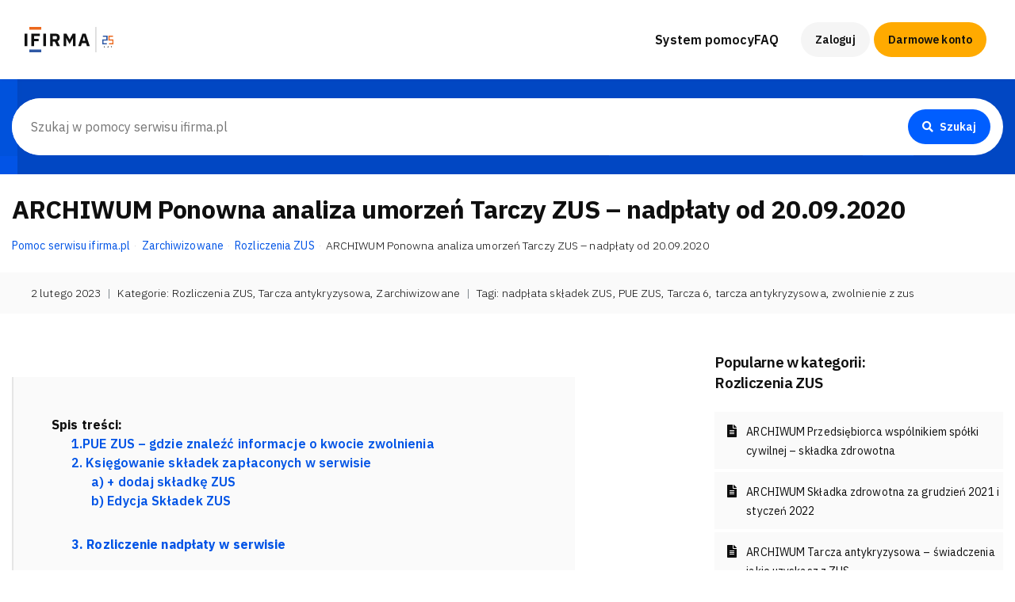

--- FILE ---
content_type: text/html; charset=UTF-8
request_url: https://pomoc.ifirma.pl/pomoc-artykul/ponowna-analiza-umorzen-tarczy-zus-nadplaty-od-20-09-2020/
body_size: 23706
content:
<!DOCTYPE html>
<html xmlns="http://www.w3.org/1999/xhtml" lang="pl-PL">
<head>
  
  <!-- Google Tag Manager -->
<script>(function(w,d,s,l,i){w[l]=w[l]||[];w[l].push({'gtm.start':
new Date().getTime(),event:'gtm.js'});var f=d.getElementsByTagName(s)[0],
j=d.createElement(s),dl=l!='dataLayer'?'&l='+l:'';j.async=true;j.src=
'https://www.googletagmanager.com/gtm.js?id='+i+dl;f.parentNode.insertBefore(j,f);
})(window,document,'script','dataLayer','GTM-WT58');</script>
<!-- End Google Tag Manager -->
  
  
	<meta name="google-site-verification" content="vs28247AheQeBYA3CIpggxAjpxMcvyMqtfDLU-JG33Y" />
	<meta name="viewport" content="width=device-width, initial-scale=1.0">
	<meta http-equiv="Content-Type" content="text/html; charset=UTF-8" />
		<title>
		   ARCHIWUM Ponowna analiza umorzeń Tarczy ZUS - nadpłaty od 20.09.2020 - Pomoc serwisu ifirma.pl - Pomoc serwisu ifirma.pl   
	</title>
	<link rel="shortcut icon" href="/favicon.ico" type="image/x-icon" />
	<link rel="pingback" href="https://pomoc.ifirma.pl/xmlrpc.php" />
	

	<link rel="stylesheet" href="https://pomoc.ifirma.pl/wp-content/themes/sit/bootstrap-4.6.2-dist/css/bootstrap.min.css?ver=4.6.2">

	<link href="https://fonts.googleapis.com/css2?family=IBM+Plex+Sans:ital,wght@0,300;0,400;0,600;0,700&display=swap" rel="stylesheet">
	<link rel="stylesheet" href="https://pomoc.ifirma.pl/wp-content/themes/sit/fonts/font-awesome.min.css?ver=1">
	<link rel="stylesheet" href="https://pomoc.ifirma.pl/wp-content/themes/sit/style.css?ver=1731579685">
	<link rel="stylesheet" href="https://pomoc.ifirma.pl/wp-content/themes/sit/style-ifi.css?ver=1713511334">
  <script src="https://pomoc.ifirma.pl/wp-content/themes/sit/js/jquery.slim.min.js?ver=3.5.1"></script>
	
<!-- Optymalizacja wyszukiwarek według Rank Math - https://rankmath.com/ -->
<meta name="description" content="3. Rozliczenie nadpłaty w serwisie"/>
<meta name="robots" content="index, follow, max-snippet:-1, max-video-preview:-1, max-image-preview:large"/>
<link rel="canonical" href="https://pomoc.ifirma.pl/pomoc-artykul/ponowna-analiza-umorzen-tarczy-zus-nadplaty-od-20-09-2020/" />
<meta property="og:locale" content="pl_PL" />
<meta property="og:type" content="article" />
<meta property="og:title" content="ARCHIWUM Ponowna analiza umorzeń Tarczy ZUS - nadpłaty od 20.09.2020 - Pomoc serwisu ifirma.pl" />
<meta property="og:description" content="3. Rozliczenie nadpłaty w serwisie" />
<meta property="og:url" content="https://pomoc.ifirma.pl/pomoc-artykul/ponowna-analiza-umorzen-tarczy-zus-nadplaty-od-20-09-2020/" />
<meta property="og:site_name" content="Pomoc serwisu ifirma.pl" />
<meta property="article:tag" content="nadpłata składek ZUS" />
<meta property="article:tag" content="PUE ZUS" />
<meta property="article:tag" content="Tarcza 6" />
<meta property="article:tag" content="tarcza antykryzysowa" />
<meta property="article:tag" content="zwolnienie z zus" />
<meta property="article:section" content="Rozliczenia ZUS" />
<meta property="og:updated_time" content="2025-01-07T19:17:53+01:00" />
<meta property="og:image" content="https://pomoc.ifirma.pl/wp-content/uploads/2020/12/Obraz-1-1.png" />
<meta property="og:image:secure_url" content="https://pomoc.ifirma.pl/wp-content/uploads/2020/12/Obraz-1-1.png" />
<meta property="og:image:width" content="1735" />
<meta property="og:image:height" content="835" />
<meta property="og:image:alt" content="ARCHIWUM Ponowna analiza umorzeń Tarczy ZUS &#8211; nadpłaty od 20.09.2020" />
<meta property="og:image:type" content="image/png" />
<meta property="article:published_time" content="2023-02-02T14:08:30+01:00" />
<meta property="article:modified_time" content="2025-01-07T19:17:53+01:00" />
<meta name="twitter:card" content="summary_large_image" />
<meta name="twitter:title" content="ARCHIWUM Ponowna analiza umorzeń Tarczy ZUS - nadpłaty od 20.09.2020 - Pomoc serwisu ifirma.pl" />
<meta name="twitter:description" content="3. Rozliczenie nadpłaty w serwisie" />
<meta name="twitter:image" content="https://pomoc.ifirma.pl/wp-content/uploads/2020/12/Obraz-1-1.png" />
<meta name="twitter:label1" content="Napisane przez" />
<meta name="twitter:data1" content="kmarciniak" />
<meta name="twitter:label2" content="Czas czytania" />
<meta name="twitter:data2" content="16 minut/y" />
<script type="application/ld+json" class="rank-math-schema">{"@context":"https://schema.org","@graph":[{"@type":["Person","Organization"],"@id":"https://pomoc.ifirma.pl/#person","name":"Pomoc serwisu ifirma.pl"},{"@type":"WebSite","@id":"https://pomoc.ifirma.pl/#website","url":"https://pomoc.ifirma.pl","name":"Pomoc serwisu ifirma.pl","publisher":{"@id":"https://pomoc.ifirma.pl/#person"},"inLanguage":"pl-PL"},{"@type":"ImageObject","@id":"http://pomoc.ifirma.pl/wp-content/uploads/2020/12/Obraz-1-1.png","url":"http://pomoc.ifirma.pl/wp-content/uploads/2020/12/Obraz-1-1.png","width":"200","height":"200","inLanguage":"pl-PL"},{"@type":"WebPage","@id":"https://pomoc.ifirma.pl/pomoc-artykul/ponowna-analiza-umorzen-tarczy-zus-nadplaty-od-20-09-2020/#webpage","url":"https://pomoc.ifirma.pl/pomoc-artykul/ponowna-analiza-umorzen-tarczy-zus-nadplaty-od-20-09-2020/","name":"ARCHIWUM Ponowna analiza umorze\u0144 Tarczy ZUS - nadp\u0142aty od 20.09.2020 - Pomoc serwisu ifirma.pl","datePublished":"2023-02-02T14:08:30+01:00","dateModified":"2025-01-07T19:17:53+01:00","isPartOf":{"@id":"https://pomoc.ifirma.pl/#website"},"primaryImageOfPage":{"@id":"http://pomoc.ifirma.pl/wp-content/uploads/2020/12/Obraz-1-1.png"},"inLanguage":"pl-PL"},{"@type":"Person","@id":"https://pomoc.ifirma.pl/author/kmarciniak/","name":"kmarciniak","url":"https://pomoc.ifirma.pl/author/kmarciniak/","image":{"@type":"ImageObject","@id":"https://secure.gravatar.com/avatar/07cc810fa13b0036a97ee1da07ef6468a90d4f95dba900db8daf338d22e5ee1a?s=96&amp;d=mm&amp;r=g","url":"https://secure.gravatar.com/avatar/07cc810fa13b0036a97ee1da07ef6468a90d4f95dba900db8daf338d22e5ee1a?s=96&amp;d=mm&amp;r=g","caption":"kmarciniak","inLanguage":"pl-PL"}},{"@type":"BlogPosting","headline":"ARCHIWUM Ponowna analiza umorze\u0144 Tarczy ZUS - nadp\u0142aty od 20.09.2020 - Pomoc serwisu ifirma.pl","datePublished":"2023-02-02T14:08:30+01:00","dateModified":"2025-01-07T19:17:53+01:00","articleSection":"Rozliczenia ZUS, Tarcza antykryzysowa, Zarchiwizowane","author":{"@id":"https://pomoc.ifirma.pl/author/kmarciniak/","name":"kmarciniak"},"publisher":{"@id":"https://pomoc.ifirma.pl/#person"},"description":"3. Rozliczenie nadp\u0142aty w serwisie","name":"ARCHIWUM Ponowna analiza umorze\u0144 Tarczy ZUS - nadp\u0142aty od 20.09.2020 - Pomoc serwisu ifirma.pl","@id":"https://pomoc.ifirma.pl/pomoc-artykul/ponowna-analiza-umorzen-tarczy-zus-nadplaty-od-20-09-2020/#richSnippet","isPartOf":{"@id":"https://pomoc.ifirma.pl/pomoc-artykul/ponowna-analiza-umorzen-tarczy-zus-nadplaty-od-20-09-2020/#webpage"},"image":{"@id":"http://pomoc.ifirma.pl/wp-content/uploads/2020/12/Obraz-1-1.png"},"inLanguage":"pl-PL","mainEntityOfPage":{"@id":"https://pomoc.ifirma.pl/pomoc-artykul/ponowna-analiza-umorzen-tarczy-zus-nadplaty-od-20-09-2020/#webpage"}}]}</script>
<!-- /Wtyczka Rank Math WordPress SEO -->

<link rel="alternate" type="application/rss+xml" title="Pomoc serwisu ifirma.pl &raquo; Kanał z wpisami" href="https://pomoc.ifirma.pl/feed/" />
<link rel="alternate" type="application/rss+xml" title="Pomoc serwisu ifirma.pl &raquo; Kanał z komentarzami" href="https://pomoc.ifirma.pl/comments/feed/" />
<link rel="alternate" title="oEmbed (JSON)" type="application/json+oembed" href="https://pomoc.ifirma.pl/wp-json/oembed/1.0/embed?url=https%3A%2F%2Fpomoc.ifirma.pl%2Fpomoc-artykul%2Fponowna-analiza-umorzen-tarczy-zus-nadplaty-od-20-09-2020%2F" />
<link rel="alternate" title="oEmbed (XML)" type="text/xml+oembed" href="https://pomoc.ifirma.pl/wp-json/oembed/1.0/embed?url=https%3A%2F%2Fpomoc.ifirma.pl%2Fpomoc-artykul%2Fponowna-analiza-umorzen-tarczy-zus-nadplaty-od-20-09-2020%2F&#038;format=xml" />
<style id='wp-img-auto-sizes-contain-inline-css' type='text/css'>
img:is([sizes=auto i],[sizes^="auto," i]){contain-intrinsic-size:3000px 1500px}
/*# sourceURL=wp-img-auto-sizes-contain-inline-css */
</style>
<style id='classic-theme-styles-inline-css' type='text/css'>
/*! This file is auto-generated */
.wp-block-button__link{color:#fff;background-color:#32373c;border-radius:9999px;box-shadow:none;text-decoration:none;padding:calc(.667em + 2px) calc(1.333em + 2px);font-size:1.125em}.wp-block-file__button{background:#32373c;color:#fff;text-decoration:none}
/*# sourceURL=/wp-includes/css/classic-themes.min.css */
</style>
<link rel='stylesheet' id='ye_dynamic-css' href='https://pomoc.ifirma.pl/wp-content/plugins/youtube-embed/css/main.min.css?ver=5.4' type='text/css' media='all' />
<link rel="https://api.w.org/" href="https://pomoc.ifirma.pl/wp-json/" /><link rel="alternate" title="JSON" type="application/json" href="https://pomoc.ifirma.pl/wp-json/wp/v2/posts/778305247" /><link rel='shortlink' href='https://pomoc.ifirma.pl/?p=778305247' />
<link rel="amphtml" href="https://pomoc.ifirma.pl/pomoc-artykul/ponowna-analiza-umorzen-tarczy-zus-nadplaty-od-20-09-2020/amp/"><!-- Google Tag Manager -->
<script>(function(w,d,s,l,i){w[l]=w[l]||[];w[l].push({'gtm.start':
new Date().getTime(),event:'gtm.js'});var f=d.getElementsByTagName(s)[0],
j=d.createElement(s),dl=l!='dataLayer'?'&l='+l:'';j.async=true;j.src=
'https://www.googletagmanager.com/gtm.js?id='+i+dl;f.parentNode.insertBefore(j,f);
})(window,document,'script','dataLayer','GTM-NLKMN9P');</script>
<!-- End Google Tag Manager --><link rel="icon" href="https://pomoc.ifirma.pl/wp-content/uploads/2020/07/cropped-FavIconPomocWhite2-32x32.png" sizes="32x32" />
<link rel="icon" href="https://pomoc.ifirma.pl/wp-content/uploads/2020/07/cropped-FavIconPomocWhite2-192x192.png" sizes="192x192" />
<link rel="apple-touch-icon" href="https://pomoc.ifirma.pl/wp-content/uploads/2020/07/cropped-FavIconPomocWhite2-180x180.png" />
<meta name="msapplication-TileImage" content="https://pomoc.ifirma.pl/wp-content/uploads/2020/07/cropped-FavIconPomocWhite2-270x270.png" />
  
<style id='global-styles-inline-css' type='text/css'>
:root{--wp--preset--aspect-ratio--square: 1;--wp--preset--aspect-ratio--4-3: 4/3;--wp--preset--aspect-ratio--3-4: 3/4;--wp--preset--aspect-ratio--3-2: 3/2;--wp--preset--aspect-ratio--2-3: 2/3;--wp--preset--aspect-ratio--16-9: 16/9;--wp--preset--aspect-ratio--9-16: 9/16;--wp--preset--color--black: #000000;--wp--preset--color--cyan-bluish-gray: #abb8c3;--wp--preset--color--white: #ffffff;--wp--preset--color--pale-pink: #f78da7;--wp--preset--color--vivid-red: #cf2e2e;--wp--preset--color--luminous-vivid-orange: #ff6900;--wp--preset--color--luminous-vivid-amber: #fcb900;--wp--preset--color--light-green-cyan: #7bdcb5;--wp--preset--color--vivid-green-cyan: #00d084;--wp--preset--color--pale-cyan-blue: #8ed1fc;--wp--preset--color--vivid-cyan-blue: #0693e3;--wp--preset--color--vivid-purple: #9b51e0;--wp--preset--gradient--vivid-cyan-blue-to-vivid-purple: linear-gradient(135deg,rgb(6,147,227) 0%,rgb(155,81,224) 100%);--wp--preset--gradient--light-green-cyan-to-vivid-green-cyan: linear-gradient(135deg,rgb(122,220,180) 0%,rgb(0,208,130) 100%);--wp--preset--gradient--luminous-vivid-amber-to-luminous-vivid-orange: linear-gradient(135deg,rgb(252,185,0) 0%,rgb(255,105,0) 100%);--wp--preset--gradient--luminous-vivid-orange-to-vivid-red: linear-gradient(135deg,rgb(255,105,0) 0%,rgb(207,46,46) 100%);--wp--preset--gradient--very-light-gray-to-cyan-bluish-gray: linear-gradient(135deg,rgb(238,238,238) 0%,rgb(169,184,195) 100%);--wp--preset--gradient--cool-to-warm-spectrum: linear-gradient(135deg,rgb(74,234,220) 0%,rgb(151,120,209) 20%,rgb(207,42,186) 40%,rgb(238,44,130) 60%,rgb(251,105,98) 80%,rgb(254,248,76) 100%);--wp--preset--gradient--blush-light-purple: linear-gradient(135deg,rgb(255,206,236) 0%,rgb(152,150,240) 100%);--wp--preset--gradient--blush-bordeaux: linear-gradient(135deg,rgb(254,205,165) 0%,rgb(254,45,45) 50%,rgb(107,0,62) 100%);--wp--preset--gradient--luminous-dusk: linear-gradient(135deg,rgb(255,203,112) 0%,rgb(199,81,192) 50%,rgb(65,88,208) 100%);--wp--preset--gradient--pale-ocean: linear-gradient(135deg,rgb(255,245,203) 0%,rgb(182,227,212) 50%,rgb(51,167,181) 100%);--wp--preset--gradient--electric-grass: linear-gradient(135deg,rgb(202,248,128) 0%,rgb(113,206,126) 100%);--wp--preset--gradient--midnight: linear-gradient(135deg,rgb(2,3,129) 0%,rgb(40,116,252) 100%);--wp--preset--font-size--small: 13px;--wp--preset--font-size--medium: 20px;--wp--preset--font-size--large: 36px;--wp--preset--font-size--x-large: 42px;--wp--preset--spacing--20: 0.44rem;--wp--preset--spacing--30: 0.67rem;--wp--preset--spacing--40: 1rem;--wp--preset--spacing--50: 1.5rem;--wp--preset--spacing--60: 2.25rem;--wp--preset--spacing--70: 3.38rem;--wp--preset--spacing--80: 5.06rem;--wp--preset--shadow--natural: 6px 6px 9px rgba(0, 0, 0, 0.2);--wp--preset--shadow--deep: 12px 12px 50px rgba(0, 0, 0, 0.4);--wp--preset--shadow--sharp: 6px 6px 0px rgba(0, 0, 0, 0.2);--wp--preset--shadow--outlined: 6px 6px 0px -3px rgb(255, 255, 255), 6px 6px rgb(0, 0, 0);--wp--preset--shadow--crisp: 6px 6px 0px rgb(0, 0, 0);}:where(.is-layout-flex){gap: 0.5em;}:where(.is-layout-grid){gap: 0.5em;}body .is-layout-flex{display: flex;}.is-layout-flex{flex-wrap: wrap;align-items: center;}.is-layout-flex > :is(*, div){margin: 0;}body .is-layout-grid{display: grid;}.is-layout-grid > :is(*, div){margin: 0;}:where(.wp-block-columns.is-layout-flex){gap: 2em;}:where(.wp-block-columns.is-layout-grid){gap: 2em;}:where(.wp-block-post-template.is-layout-flex){gap: 1.25em;}:where(.wp-block-post-template.is-layout-grid){gap: 1.25em;}.has-black-color{color: var(--wp--preset--color--black) !important;}.has-cyan-bluish-gray-color{color: var(--wp--preset--color--cyan-bluish-gray) !important;}.has-white-color{color: var(--wp--preset--color--white) !important;}.has-pale-pink-color{color: var(--wp--preset--color--pale-pink) !important;}.has-vivid-red-color{color: var(--wp--preset--color--vivid-red) !important;}.has-luminous-vivid-orange-color{color: var(--wp--preset--color--luminous-vivid-orange) !important;}.has-luminous-vivid-amber-color{color: var(--wp--preset--color--luminous-vivid-amber) !important;}.has-light-green-cyan-color{color: var(--wp--preset--color--light-green-cyan) !important;}.has-vivid-green-cyan-color{color: var(--wp--preset--color--vivid-green-cyan) !important;}.has-pale-cyan-blue-color{color: var(--wp--preset--color--pale-cyan-blue) !important;}.has-vivid-cyan-blue-color{color: var(--wp--preset--color--vivid-cyan-blue) !important;}.has-vivid-purple-color{color: var(--wp--preset--color--vivid-purple) !important;}.has-black-background-color{background-color: var(--wp--preset--color--black) !important;}.has-cyan-bluish-gray-background-color{background-color: var(--wp--preset--color--cyan-bluish-gray) !important;}.has-white-background-color{background-color: var(--wp--preset--color--white) !important;}.has-pale-pink-background-color{background-color: var(--wp--preset--color--pale-pink) !important;}.has-vivid-red-background-color{background-color: var(--wp--preset--color--vivid-red) !important;}.has-luminous-vivid-orange-background-color{background-color: var(--wp--preset--color--luminous-vivid-orange) !important;}.has-luminous-vivid-amber-background-color{background-color: var(--wp--preset--color--luminous-vivid-amber) !important;}.has-light-green-cyan-background-color{background-color: var(--wp--preset--color--light-green-cyan) !important;}.has-vivid-green-cyan-background-color{background-color: var(--wp--preset--color--vivid-green-cyan) !important;}.has-pale-cyan-blue-background-color{background-color: var(--wp--preset--color--pale-cyan-blue) !important;}.has-vivid-cyan-blue-background-color{background-color: var(--wp--preset--color--vivid-cyan-blue) !important;}.has-vivid-purple-background-color{background-color: var(--wp--preset--color--vivid-purple) !important;}.has-black-border-color{border-color: var(--wp--preset--color--black) !important;}.has-cyan-bluish-gray-border-color{border-color: var(--wp--preset--color--cyan-bluish-gray) !important;}.has-white-border-color{border-color: var(--wp--preset--color--white) !important;}.has-pale-pink-border-color{border-color: var(--wp--preset--color--pale-pink) !important;}.has-vivid-red-border-color{border-color: var(--wp--preset--color--vivid-red) !important;}.has-luminous-vivid-orange-border-color{border-color: var(--wp--preset--color--luminous-vivid-orange) !important;}.has-luminous-vivid-amber-border-color{border-color: var(--wp--preset--color--luminous-vivid-amber) !important;}.has-light-green-cyan-border-color{border-color: var(--wp--preset--color--light-green-cyan) !important;}.has-vivid-green-cyan-border-color{border-color: var(--wp--preset--color--vivid-green-cyan) !important;}.has-pale-cyan-blue-border-color{border-color: var(--wp--preset--color--pale-cyan-blue) !important;}.has-vivid-cyan-blue-border-color{border-color: var(--wp--preset--color--vivid-cyan-blue) !important;}.has-vivid-purple-border-color{border-color: var(--wp--preset--color--vivid-purple) !important;}.has-vivid-cyan-blue-to-vivid-purple-gradient-background{background: var(--wp--preset--gradient--vivid-cyan-blue-to-vivid-purple) !important;}.has-light-green-cyan-to-vivid-green-cyan-gradient-background{background: var(--wp--preset--gradient--light-green-cyan-to-vivid-green-cyan) !important;}.has-luminous-vivid-amber-to-luminous-vivid-orange-gradient-background{background: var(--wp--preset--gradient--luminous-vivid-amber-to-luminous-vivid-orange) !important;}.has-luminous-vivid-orange-to-vivid-red-gradient-background{background: var(--wp--preset--gradient--luminous-vivid-orange-to-vivid-red) !important;}.has-very-light-gray-to-cyan-bluish-gray-gradient-background{background: var(--wp--preset--gradient--very-light-gray-to-cyan-bluish-gray) !important;}.has-cool-to-warm-spectrum-gradient-background{background: var(--wp--preset--gradient--cool-to-warm-spectrum) !important;}.has-blush-light-purple-gradient-background{background: var(--wp--preset--gradient--blush-light-purple) !important;}.has-blush-bordeaux-gradient-background{background: var(--wp--preset--gradient--blush-bordeaux) !important;}.has-luminous-dusk-gradient-background{background: var(--wp--preset--gradient--luminous-dusk) !important;}.has-pale-ocean-gradient-background{background: var(--wp--preset--gradient--pale-ocean) !important;}.has-electric-grass-gradient-background{background: var(--wp--preset--gradient--electric-grass) !important;}.has-midnight-gradient-background{background: var(--wp--preset--gradient--midnight) !important;}.has-small-font-size{font-size: var(--wp--preset--font-size--small) !important;}.has-medium-font-size{font-size: var(--wp--preset--font-size--medium) !important;}.has-large-font-size{font-size: var(--wp--preset--font-size--large) !important;}.has-x-large-font-size{font-size: var(--wp--preset--font-size--x-large) !important;}
/*# sourceURL=global-styles-inline-css */
</style>
</head>

<body class="wp-singular post-template-default single single-post postid-778305247 single-format-standard wp-theme-sit" date-post-views="2135" data-spy="scroll" data-target="#navbar-page" data-offset="75">
<!-- Google Tag Manager (noscript) -->
<noscript><iframe src="https://www.googletagmanager.com/ns.html?id=GTM-NLKMN9P"
height="0" width="0" style="display:none;visibility:hidden"></iframe></noscript>
<!-- End Google Tag Manager (noscript) -->
<!-- Google Tag Manager (noscript) -->
<noscript><iframe src="https://www.googletagmanager.com/ns.html?id=GTM-WT58"
height="0" width="0" style="display:none;visibility:hidden"></iframe></noscript>
<!-- End Google Tag Manager (noscript) -->

<div class="navbar-wrap">
<nav class="navbar navbar-expand-lg fixed-top navbar-light lev_02 position-relative align-items-center">

<div class="container-fluid h-100">
    
    <a class="navbar-brand mr-0" href="/" id="#home">
		<img src="/wp-content/uploads/2024/04/logo44x44x2.png" class="hidden-md-up" alt="ifirma.pl" width="44" height="44"/>
      <img src="/wp-content/uploads/2026/01/ifirma-25-lat.svg" class="style-svg hidden-sm-down" alt="ifirma.pl" width="82.39" height="32"/>
    </a>
<button class="navbar-toggler pokaz-menu" type="button" data-toggle="collapse" data-target="#menu-mobile" aria-controls="menu-mobile" aria-expanded="false" aria-label="Pokaż menu"> <i></i> </button>
<div class="collapse navbar-collapse h-100" id="menu-mobile">
			<ul class="navbar-nav ml-lg-auto opacity-nav h-100 flex-column flex-lg-row align-items-start align-items-lg-center" itemscope="itemscope" itemtype="http://schema.org/SiteNavigationElement" role="navigation"><li id="menu-item-778306475" class="menu-item menu-item-type-post_type menu-item-object-page menu-item-home menu-item-778306475"><a href="https://pomoc.ifirma.pl/">System pomocy</a></li>
<li id="menu-item-778308166" class="menu-item menu-item-type-post_type menu-item-object-page menu-item-has-children menu-item-778308166"><a href="https://pomoc.ifirma.pl/faq/">FAQ</a>
<ul class="sub-menu">
	<li id="menu-item-778306425" class="menu-item menu-item-type-post_type menu-item-object-page menu-item-778306425"><a href="https://pomoc.ifirma.pl/faq-biuro-rachunkowe-ifirma-pl/">Biuro Rachunkowe</a></li>
	<li id="menu-item-778306436" class="menu-item menu-item-type-post_type menu-item-object-page menu-item-778306436"><a href="https://pomoc.ifirma.pl/faq-ksiegowosc-internetowa/">Księgowość Internetowa</a></li>
	<li id="menu-item-778306448" class="menu-item menu-item-type-post_type menu-item-object-page menu-item-778306448"><a href="https://pomoc.ifirma.pl/faq-program-do-faktur/">Program do faktur</a></li>
	<li id="menu-item-778299441" class="menu-item menu-item-type-post_type menu-item-object-page menu-item-778299441"><a href="https://pomoc.ifirma.pl/faq-ecommerce/">eCommerce</a></li>
	<li id="menu-item-778306429" class="menu-item menu-item-type-post_type menu-item-object-page menu-item-778306429"><a href="https://pomoc.ifirma.pl/faq-crm-ifirma-pl/">CRM</a></li>
	<li id="menu-item-778306433" class="menu-item menu-item-type-post_type menu-item-object-page menu-item-778306433"><a href="https://pomoc.ifirma.pl/faq-czeste-pytania-ksiegowe/">Częste pytania księgowe</a></li>
	<li id="menu-item-778313764" class="menu-item menu-item-type-post_type menu-item-object-page menu-item-778313764"><a href="https://pomoc.ifirma.pl/faq-roczna-skladka-zdrowotna/">Roczna składka zdrowotna</a></li>
	<li id="menu-item-778310472" class="menu-item menu-item-type-post_type menu-item-object-page menu-item-778310472"><a href="https://pomoc.ifirma.pl/faq-wakacje-skladkowe/">Wakacje składkowe</a></li>
	<li id="menu-item-778306451" class="menu-item menu-item-type-post_type menu-item-object-page menu-item-778306451"><a href="https://pomoc.ifirma.pl/faq-rodo/">RODO</a></li>
</ul>
</li>
</ul>
  		<div class="action">

        <a class="btn btn-sm btn-link btn-logowanie" href="https://www.ifirma.pl/app"><i class="fas fa-user d-none"></i> Zaloguj</a>
        <a class="btn btn-sm btn-warning btn-rejestracja" href="https://www.ifirma.pl/app/wa/register">Darmowe konto</a>
			
      </div>
  </div>
</div>

</nav>
</div>
<div class="ifi-bg-blue-38 py-4" style="background-image: url(/wp-content/uploads/2024/04/page-blue-background.jpg);background-repeat: no-repeat;background-position: center top -315px;background-attachment: fixed">
	<div class="container-fluid">
		<div class="row">
			<div class="col-12">
				<form action="https://pomoc.ifirma.pl" id="searchform" method="get">
    <div class="search-form d-flex align-items-center form-control py-0 pl-0 pr-3 m-0 border-0" style="border-radius: 5rem !important;border: none !important;">
        <input class="w-100 border-0 m-0 p-4" type="text" id="s" name="s" value="" placeholder="Szukaj w pomocy serwisu ifirma.pl" style="border-radius: 5rem !important;" />
        <button class="btn btn-sm btn-primary" type="submit" value="Search" id="searchsubmit"> <i class="fa fa-solid fa-search mr-2"></i> Szukaj </button>
    </div>
</form>			</div>
		</div>
	</div>
</div>

<div class="post" id="post-778305247" itemscope itemtype="http://schema.org/WebPage">
            
            
<div class="container-fluid pt-4">
	<div class="row">
		<div class="col-12">
      <div class="" itemprop="text">
        <h1 class="ifi-h3 mb-3">ARCHIWUM Ponowna analiza umorzeń Tarczy ZUS &#8211; nadpłaty od 20.09.2020</h1>
        <ul class="breadcrumb ifi-text-small">
					<!-- Breadcrumb NavXT 7.4.1 -->
<li class="breadcrumb-item"><a property="item" typeof="WebPage" title="Go to Pomoc serwisu ifirma.pl." href="https://pomoc.ifirma.pl" class="home" ><font>Pomoc serwisu ifirma.pl</font></a><meta property="position" content="1"></li><li class="breadcrumb-item"><a property="item" typeof="WebPage" title="Go to the Zarchiwizowane category archives." href="https://pomoc.ifirma.pl/pomoc-kategoria/zarchiwizowane/" class="taxonomy category" ><font>Zarchiwizowane</font></a><meta property="position" content="2"></li><li class="breadcrumb-item"><a property="item" typeof="WebPage" title="Go to the Rozliczenia ZUS category archives." href="https://pomoc.ifirma.pl/pomoc-kategoria/zarchiwizowane/rozliczenia-zus-archiwum/" class="taxonomy category" ><font>Rozliczenia ZUS</font></a><meta property="position" content="3"></li><li class="breadcrumb-item active"><span property="name" class="post post-post current-item">ARCHIWUM Ponowna analiza umorzeń Tarczy ZUS &#8211; nadpłaty od 20.09.2020</span><meta property="url" content="https://pomoc.ifirma.pl/pomoc-artykul/ponowna-analiza-umorzen-tarczy-zus-nadplaty-od-20-09-2020/"><meta property="position" content="4"></li>        </ul>
			</div>
  	</div>
	</div>
</div>
<div class="ifi-bg-gray-98 px-4 py-3 mt-3">
	<div class="container-fluid">
		<div class="row">
			<div class="col-12">
        <div class="d-flex flex-wrap">
            <time class="ifi-fw-light ifi-text-small d-flex align-items-center gap-1 ifi-lh-sm mb-0" pubdate itemprop="datePublished" datetime="2023-02-02T14:08:30+01:00" content="2023-02-02T14:08:30+01:00">2 lutego 2023</time>
          <div class="ifi-fw-light ifi-text-small text-muted px-2 ifi-lh-sm mb-0 d-none"> | </div>
          <div class="ifi-fw-light ifi-text-small ifi-lh-sm m-0 d-none">ID: 778305247</div>
					<div class="ifi-fw-light ifi-text-small text-muted px-2 ifi-lh-sm mb-0"> | </div>
          
          <div class="d-inline ifi-fw-light ifi-text-small ifi-lh-sm m-0">Kategorie:  
          <a class="ifi-fw-light ifi-text-small d-inline-flex align-items-center gap-1 ifi-lh-sm m-0" href="https://pomoc.ifirma.pl/pomoc-kategoria/zarchiwizowane/rozliczenia-zus-archiwum/" itemprop="about">Rozliczenia ZUS</a>, <a class="ifi-fw-light ifi-text-small d-inline-flex align-items-center gap-1 ifi-lh-sm m-0" href="https://pomoc.ifirma.pl/pomoc-kategoria/zarchiwizowane/tarcza-antykryzysowa-archiwum/" itemprop="about">Tarcza antykryzysowa</a>, <a class="ifi-fw-light ifi-text-small d-inline-flex align-items-center gap-1 ifi-lh-sm m-0" href="https://pomoc.ifirma.pl/pomoc-kategoria/zarchiwizowane/" itemprop="about">Zarchiwizowane</a>          </div>
          
           
                    <div class="ifi-fw-light ifi-text-small text-muted px-2 ifi-lh-sm mb-0"> | </div>
          
          <div class="d-inline ifi-fw-light ifi-text-small ifi-lh-sm m-0">
            Tagi: 
            <a class="ifi-fw-light ifi-text-small d-inline-flex align-items-center gap-1 ifi-lh-sm m-0" href="https://pomoc.ifirma.pl/pomoc-artykul/tag/nadplata-skladek-zus/" itemprop="about">nadpłata składek ZUS</a>, <a class="ifi-fw-light ifi-text-small d-inline-flex align-items-center gap-1 ifi-lh-sm m-0" href="https://pomoc.ifirma.pl/pomoc-artykul/tag/pue-zus/" itemprop="about">PUE ZUS</a>, <a class="ifi-fw-light ifi-text-small d-inline-flex align-items-center gap-1 ifi-lh-sm m-0" href="https://pomoc.ifirma.pl/pomoc-artykul/tag/tarcza-6/" itemprop="about">Tarcza 6</a>, <a class="ifi-fw-light ifi-text-small d-inline-flex align-items-center gap-1 ifi-lh-sm m-0" href="https://pomoc.ifirma.pl/pomoc-artykul/tag/tarcza-antykryzysowa/" itemprop="about">tarcza antykryzysowa</a>, <a class="ifi-fw-light ifi-text-small d-inline-flex align-items-center gap-1 ifi-lh-sm m-0" href="https://pomoc.ifirma.pl/pomoc-artykul/tag/zwolnienie-z-zus/" itemprop="about">zwolnienie z zus</a>            </div>
                    
          
          
          
				</div>
				</div>
	    </div>
		</div>
	</div>
</div>

<div class="container-fluid">   
<div class="row my-5">
        <div class="col-12 col-lg-8 pr-lg-5 mb-5">  
      
      <div class="content pr-lg-5 pr-10">
        
                
        
				<p id="napoczatek">
<div class="well">
<strong>Spis treści:</p>
<ul>
<a href="#1.puezus">1.PUE ZUS &#8211; gdzie znaleźć informacje o kwocie zwolnienia</a><br />
<a href="#2.ksiegowanieskladek">2. Księgowanie składek zapłaconych  w serwisie</a></strong></p>
<ul>
<a href="#a)dodajskladke">a) + dodaj składkę ZUS</a><br />
<a href="#b)edycjaskladek">b) Edycja Składek ZUS</a>
</ul>
<p><a href="#3.rozliczenie"><strong>3. Rozliczenie nadpłaty w serwisie</strong></a></p>
<ul>
<a href="#3.1.rozliczenienadplaty">3.1 Rozliczenie nadpłaty na poczet kolejnych zobowiązań</a><br />
<a href="#3.2.zwrotnadplaty">3.2. Zwrot nadpłaconych składek ZUS &#8211; rozliczenie w zależności od rodzaju składek</a></p>
<ul>
<a href="#a)skladkispol">a) składki na ubezpieczenie społeczne rozliczane w raporcie PIT-5/PIT-5L/PIT-28</a><br />
<a href="#b)skladkizdr">b) składka na ubezpieczenie zdrowotne rozliczane w raporcie PIT-5/PIT-5L/PIT-28</a><br />
<a href="#c)skladkifp">c) składki na FP i FGŚP Pracodawcy i Pracownika oraz Składki Społeczne liczone od wynagrodzeń finansowane przez Pracodawcę oraz Składki Społeczne Pracodawcy jeżeli były księgowane jako koszt prowadzenia firmy- dotyczy jedynie prowadzących KPIR</a><br />
<a href="#d)skladkipracownika">d) Składki Społeczna i Zdrowotna Pracownika ujęte w wynagrodzeniu brutto dotyczy jedynie prowadzących KPIR</a>
</ul>
</ul>
</ul>
</div>
<p> </p>
<p>Zakład Ubezpieczeń Społecznych w związku z regulacjami, które zostały wprowadzone w Ustawie z 24 lipca 2020 r. o zmianie ustawy o delegowaniu pracowników w ramach świadczenia usług oraz niektórych innych ustaw (<a href="https://www.dziennikustaw.gov.pl/D2020000142301.pdf" target="_blank" rel="noopener">Dz. U. z 2020 r., poz. 1423</a>)., ponownie rozpatrzył wnioski o zwolnienie z opłacania składek ZUS.<br />
Głównym warunkami, które należało spełnić aby pierwotnie otrzymać zwolnienie z zapłaty składek ZUS, było:</p>
<ul>
<li>przesłanie dokumentów rozliczeniowych (ZUS DRA) do 30 czerwca. Dotyczyło to przedsiębiorców, którzy mieli obowiązek wysyłki takich deklaracji (np. w przypadku zatrudniania pracowników), oraz</li>
<li>złożenie wniosków ZUS RDZ do 30 czerwca.</li>
</ul>
<p> </p>
<p>Jak wskazuje zapis wyżej wymienionej ustawy:</p>
<p><em>Art. 10. 1. “W przypadku złożenia do dnia 30 czerwca 2020 r. wniosku o zwolnienie z obowiązku opłacenia należności z tytułu składek, o których mowa w art. 31zo ustawy zmienianej w art. 4, w brzmieniu dotychczasowym, zwalnia się z obowiązku opłacenia należnych składek wykazanych w deklaracji rozliczeniowej za marzec, kwiecień i maj 2020 r., w wysokości określonej w art. 31zo, także wówczas, gdy składki te zostały opłacone lub na poczet tych składek Zakład Ubezpieczeń Społecznych zaliczył z urzędu nienależnie opłacone składki. Opłacone składki lub zaliczone z urzędu nienależnie opłacone składki podlegają zwrotowi na zasadach określonych w art. 24 ustawy z dnia 13 października 1998 r. o systemie ubezpieczeń społecznych (Dz. U. z 2020 r. poz. 266, 321, 568, 695, 875 i 1291).</p>
<p>     2. Zwolnieniu z obowiązku opłacenia, o którym mowa w ust. 1, podlegają należne składki wykazane w deklaracji rozliczeniowej za marzec, kwiecień i maj 2020 r. znane na dzień ponownego rozpatrzenia wniosku o zwolnienie z opłacania składek.”</em></p>
<p>Nowe przepisy weszły w życie 20.09.2020 i mają wpływ nawet na 800 tys. płatników. </p>
<p>Artykuł wskazany powyżej, dotyczy przede wszystkim przedsiębiorców, posiadających nadpłaty na swoich kontach rozliczeniowych, które automatycznie zostały zaliczone na poczet składek ZUS, które nie zostały zapłacone w miesiącu kwiecień i maj 2020.<br />
Dotyczy to również płatników, którzy byli zwolnieni z zapłaty składek ZUS za wskazane miesiące jednak równolegle opłacili składki, które objęte były wnioskiem o zwolnienie.<br />
Do tej pory obowiązywała zasada, że zwolnienie ze składek ZUS dotyczy TYLKO nieopłaconych składek.<br />
Zmiana w przepisach, uregulowała wszelkie wątpliwości, dzięki czemu ZUS na nowo mógł rozpatrzyć wnioski płatników, którzy posiadali nadpłaty oraz tych, którzy za składki zapłacili. </p>
<p>Według informacji, którą podaje <a href="https://www.zus.pl/o-zus/aktualnosci/-/publisher/aktualnosc/4/od-20-wrzesnia-ruszamy-z-wyrownywaniem-nadplat-skladek/3572782" target="_blank" rel="noopener">ZUS na swojej stronie</a>: <em>“nie należy składać do ZUS wniosków o ponowne rozpatrzenie sprawy. ZUS zrobi to z urzędu &#8211; po 20 września, zgodnie z ustawowo wyznaczonym terminem. Zakład poinformuje o tym płatników na Platformie Usług Elektronicznych (PUE) ZUS.”</em></p>
<p>Poniżej zostały przedstawione możliwości rozliczenia otrzymanych środków ZUS w serwisie ifirma. Ostateczna decyzja dotycząca wybrania odpowiedniego rozwiązania, pozostaje po stronie przedsiębiorcy. </p>
<p id="1.puezus">
<h2>1.PUE ZUS &#8211; gdzie znaleźć informacje o kwocie zwolnienia</h2>
<p>Kiedy przydsiębiorca chce zweryfikować, czy otrzymał decyzje o ponownym rozpatrzeniu wniosku w przypadku zwolnienia składek ZUS za miesiące marzec-maj, uzyska taką informacją na swoim koncie PUE ZUS.<br />
Pismo informujące o zwolnieniu z opłacania składek ZUS możemy pobrać ze strony Zakładu Ubezpieczeń Społecznych. W tym celu należy zalogować się na stronie: https://www.zus.pl/pue.</p>
<p>W pierwszej kolejności przedsiębiorca loguje się na koncie PUE, podaje swój login oraz hasło. </p>
<p><img fetchpriority="high" decoding="async" src="http://pomoc.ifirma.pl/wp-content/uploads/2020/12/Obraz-1-1.png" alt="" width="1735" height="835" class="alignnone size-full wp-image-8621 img-fluid" srcset="https://pomoc.ifirma.pl/wp-content/uploads/2020/12/Obraz-1-1.png 1735w, https://pomoc.ifirma.pl/wp-content/uploads/2020/12/Obraz-1-1-300x144.png 300w, https://pomoc.ifirma.pl/wp-content/uploads/2020/12/Obraz-1-1-1024x493.png 1024w, https://pomoc.ifirma.pl/wp-content/uploads/2020/12/Obraz-1-1-768x370.png 768w, https://pomoc.ifirma.pl/wp-content/uploads/2020/12/Obraz-1-1-1536x739.png 1536w" sizes="(max-width: 1735px) 100vw, 1735px" /><br />
 </p>
<p>Następnie płatnik składek przechodzi do zakładki <strong>Dokumenty i wiadomości</strong> i wybiera opcję <strong>Skrzynka odbiorcza</strong>. Kolejno odnajduje ostatnią odpowiedź z ZUS i u dołu strony wybiera opcję <strong>szczegóły</strong>. Skąd automatycznie zostanie przekierowany do pisma z ZUS. </p>
<p><img decoding="async" src="http://pomoc.ifirma.pl/wp-content/uploads/2020/12/Obraz-2-1.png" alt="" width="1293" height="891" class="alignnone size-full wp-image-8622 img-fluid" srcset="https://pomoc.ifirma.pl/wp-content/uploads/2020/12/Obraz-2-1.png 1293w, https://pomoc.ifirma.pl/wp-content/uploads/2020/12/Obraz-2-1-300x207.png 300w, https://pomoc.ifirma.pl/wp-content/uploads/2020/12/Obraz-2-1-1024x706.png 1024w, https://pomoc.ifirma.pl/wp-content/uploads/2020/12/Obraz-2-1-768x529.png 768w" sizes="(max-width: 1293px) 100vw, 1293px" /><br />
 </p>
<p>W kolejnym oknie, przedsiębiorca ma możliwość pobrania dokumentu będącego odpowiedzią z Zakładu Ubezpieczeń Społecznych lub ewentualnie skorzystania z opcji podglądu pisma bezpośrednio na stronie.</p>
<p><img decoding="async" src="http://pomoc.ifirma.pl/wp-content/uploads/2020/12/obraz-3.png" alt="" width="1274" height="797" class="alignnone size-full wp-image-8623 img-fluid" srcset="https://pomoc.ifirma.pl/wp-content/uploads/2020/12/obraz-3.png 1274w, https://pomoc.ifirma.pl/wp-content/uploads/2020/12/obraz-3-300x188.png 300w, https://pomoc.ifirma.pl/wp-content/uploads/2020/12/obraz-3-1024x641.png 1024w, https://pomoc.ifirma.pl/wp-content/uploads/2020/12/obraz-3-768x480.png 768w" sizes="(max-width: 1274px) 100vw, 1274px" /><br />
 </p>
<p>W dokumencie znajdują się informacje na temat kwoty zwolnienia oraz miesiąca, którego one dotyczyły.</p>
<p><img loading="lazy" decoding="async" src="http://pomoc.ifirma.pl/wp-content/uploads/2020/12/Obraz-4.png" alt="" width="672" height="711" class="alignnone size-full wp-image-8624 img-fluid" srcset="https://pomoc.ifirma.pl/wp-content/uploads/2020/12/Obraz-4.png 672w, https://pomoc.ifirma.pl/wp-content/uploads/2020/12/Obraz-4-284x300.png 284w" sizes="auto, (max-width: 672px) 100vw, 672px" /><br />
 </p>
<p>W otrzymanym piśmie, ZUS wskaże, że poprzednio przekazaną informację dotyczącą zwolnienia anuluje i poinformuje w jakiej wysokości została udzielona pomoc publiczna. </p>
<p>W większości przypadków pismo takie otrzymają osoby, które posiadały na swoim koncie nadpłatę lub opłaciły składki za miesiące, za które mieli prawo do skorzystania ze zwolnienia ze składek ZUS. </p>
<p>W kolejnym kroku, przedsiębiorca powinien zweryfikować swoje aktualne saldo na koncie PUE ZUS. </p>
<p>W tym celu należy, przejść do zakładki <strong>Panel płatnika</strong> a następnie wybrać <strong>Salda Bieżące</strong>.<br />
Po wybraniu odpowiedniego pola, ukażą się aktualne składki, które widnieją na koncie płatnika. </p>
<p>Saldo WN &#8211; wskazuje kwoty, które płatnik składek jest WINNY Zakładowi Ubezpieczeń Społecznych<br />
Saldo MA &#8211; wskazuje wartość nadpłaty przedsiębiorcy. </p>
<p>Z tego poziomu, płatnik ma również możliwość zweryfikowania, na której składce powstała nadpłata lub niedopłata. I tak: </p>
<p>FUS &#8211; Składki na Ubezpieczenie Społeczne<br />
FUZ &#8211; Składki na ubezpieczenie Zdrowotne<br />
FP i FS oraz FGŚP &#8211; Składki na Fundusz Pracy, Fundusz Solidarnościowy, Fundusz Gwarantowanych Świadczeń Pracowniczych </p>
<p><img loading="lazy" decoding="async" src="http://pomoc.ifirma.pl/wp-content/uploads/2020/12/Obraz-5.png" alt="" width="1283" height="718" class="alignnone size-full wp-image-8625 img-fluid" srcset="https://pomoc.ifirma.pl/wp-content/uploads/2020/12/Obraz-5.png 1283w, https://pomoc.ifirma.pl/wp-content/uploads/2020/12/Obraz-5-300x168.png 300w, https://pomoc.ifirma.pl/wp-content/uploads/2020/12/Obraz-5-1024x573.png 1024w, https://pomoc.ifirma.pl/wp-content/uploads/2020/12/Obraz-5-768x430.png 768w" sizes="auto, (max-width: 1283px) 100vw, 1283px" /><br />
 </p>
<div class="well">
<strong>UWAGA!</strong><br />
Pomimo, iż na koncie w ZUS widnieje nadpłata warto dodatkowo złożyć do ZUS wniosek RD-3 w celu ponownego przeliczenia salda płatnika. Zdarzają się bowiem sytuacje kiedy po ponownej analizie konta i jego rozliczeniu przez ZUS saldo płatnika wygląda inaczej. Warto dokonać taki ruch szczególnie jak do ZUS składane są korekty, występowały wcześniej rozbieżności w saldach składek. Jest to o tyle istotne, iż terminowość zapłaty ZUS wpływa na otrzymanie zasiłków chorobowych z ZUS, więc w niestandardowej sytuacji warto mieć pewność, iż konto na pewno jest prawidłowo rozliczone.
</div>
<p><a href="#napoczatek">▲ wróć na początek</a></p>
<p id="2.ksiegowanieskladek">
<h2>2. Księgowanie składek zapłaconych  w serwisie</h2>
<p>Zgodnie z artykułem 22 ust. 6bb ustawy o podatku dochodowym, składki ZUS powinny być rozliczone w dacie zapłaty. Oznacza to, że nie jest istotne kiedy składki zostały rozliczone przez ZUS a to, kiedy podatnik poniósł fizycznie koszt opłacania składek ZUS. </p>
<p>Innymi słowy, przedsiębiorca w przypadku pojawienia się na jego koncie nadpłaty powinien uzyskać informację, w którym miesiącu powstała ona na jego koncie. Należy w tym wypadku, zweryfikować również na poczet jakiej składki nadpłata została zaksięgowana aby prawidłowo zostało to wprowadzone do systemu. </p>
<div class="well">
<strong>Uwaga! </strong><br />
Nie jest istotne, czy nadpłata powstała w tym roku podatkowym czy poprzednim. Według wskazanego przepisu, płatnik składek ma prawo rozliczyć składki w dacie zapłaty.
</div>
<p> </p>
<p>W związku z powyższym, w serwisie Ifirma, zapłacone składki, należy księgować w miesiącu zapłaty, aby prawidłowo zostały rozliczone. Istotne jest ustalenie rozksięgowania wpłaty na poszczególne rodzaje składek przez ZUS. Spowodowane jest to tym, że każda ze składek w serwisie ifirma, księgowana jest w inny sposób. I tak: </p>
<ul>
<li>składka na ubezpieczenie społeczne pomniejsza dochód do opodatkowania i jest wykazywana w generowanej deklaracji PIT-5 za miesiąc, w którym została opłacona W deklaracji PIT-5 </li>
<li>składki z kolejnych miesięcy w ciągu roku są sumowane,<br />
składka na ubezpieczenie zdrowotne jest odejmowana od wyliczonego w PIT-5 podatku, płaci się składkę w wysokości 9 % od podstawy (podawanej przez ZUS), natomiast podatek pomniejsza o 7,75% podstawy,</li>
<li>składka na FP jest księgowana w Podatkowej Księdze Przychodów i Rozchodów.</li>
</ul>
<p> </p>
<p>Ponieważ obecnie przedsiębiorca wpłaca składki na jedno konto w ZUS nie jest oczywistym jak zostanie rozliczona przez ZUS dokonana wpłata. Jeżeli przedsiębiorca uzyska informację, jaka kwota trafiła, na którą ze składek ZUS, może rozpocząć księgowanie w serwisie.</p>
<p>W tym celu należy przejść do zakładki <strong>Zobowiązania ➡  Składki ZUS</strong>, a następnie ustawić się w miesiącu kiedy została dokonana płatność za składki ZUS.</p>
<p><strong>Uwaga! </strong><br />
W tym przypadku nie jest istotne czy ZUS, przyznał zwolnienie z opłacania składek ZUS. Kluczową informacją jest fakt, że przedsiębiorca dokonał przelewu za składki &#8211; czyli analogicznie poniósł w tym wypadku fizyczny koszt. </p>
<p><img loading="lazy" decoding="async" src="http://pomoc.ifirma.pl/wp-content/uploads/2020/12/Obraz-6.png" alt="" width="1600" height="729" class="alignnone size-full wp-image-8626 img-fluid" srcset="https://pomoc.ifirma.pl/wp-content/uploads/2020/12/Obraz-6.png 1600w, https://pomoc.ifirma.pl/wp-content/uploads/2020/12/Obraz-6-300x137.png 300w, https://pomoc.ifirma.pl/wp-content/uploads/2020/12/Obraz-6-1024x467.png 1024w, https://pomoc.ifirma.pl/wp-content/uploads/2020/12/Obraz-6-768x350.png 768w, https://pomoc.ifirma.pl/wp-content/uploads/2020/12/Obraz-6-1536x700.png 1536w" sizes="auto, (max-width: 1600px) 100vw, 1600px" /><br />
 </p>
<p>Wysokość składek, które będą widoczne w zakładce <strong>Zobowiązania ➡  Składki ZUS</strong>, są automatycznie pobierane z deklaracji ZUS DRA, którą należy generować co miesiąc w serwisie ifirma. </p>
<p>W takiej sytuacji, przedsiębiorca powinien zweryfikować czy wysokość składek w podanej zakładce jest taka sama jak przelew wykonany do ZUS. Jeżeli system wskazuje prawidłowe wartości, należy potwierdzić wpłatę do ZUS &#8211; wprowadzając do systemu datę opłacenia tych składek. </p>
<p><img loading="lazy" decoding="async" src="http://pomoc.ifirma.pl/wp-content/uploads/2020/12/Obraz-7.png" alt="" width="1600" height="324" class="alignnone size-full wp-image-8627 img-fluid" srcset="https://pomoc.ifirma.pl/wp-content/uploads/2020/12/Obraz-7.png 1600w, https://pomoc.ifirma.pl/wp-content/uploads/2020/12/Obraz-7-300x61.png 300w, https://pomoc.ifirma.pl/wp-content/uploads/2020/12/Obraz-7-1024x207.png 1024w, https://pomoc.ifirma.pl/wp-content/uploads/2020/12/Obraz-7-768x156.png 768w, https://pomoc.ifirma.pl/wp-content/uploads/2020/12/Obraz-7-1536x311.png 1536w" sizes="auto, (max-width: 1600px) 100vw, 1600px" /><br />
 </p>
<p>W przypadku, jeżeli wartość składek się róźni, lub księgowanie odbiega od tego co wykazane jest na koncie PUE ZUS, wówczas przedsiębiorca ma obowiązek wskazać kwoty w taki sam sposób jak ZUS zaksięgował to na swoim koncie.<br />
W tym celu przedsiębiorca ma dwie możliwości: </p>
<p><a href="#napoczatek">▲ wróć na początek</a></p>
<p id="a)dodajskladke">
<h4><strong>a) + dodaj składkę ZUS</strong></h4>
<p>Opcja <strong>+ dodaj składkę ZUS</strong> daje możliwość, dodania do systemu wpłaty na określoną składkę ZUS. Z tej opcji można skorzystać w sytuacji jeżeli, wpłacona kwota do ZUS, została zaksięgowana na składkę, która np. nie wyświetla się we wskazanej zakładce. </p>
<p>Aby dodać składkę ZUS ręcznie należy w lewym górnym rogu, w miesiącu kiedy została dokonana wpłata do ZUS, wybrać opcję <strong>+ dodaj składkę zus</strong>.</p>
<p><img loading="lazy" decoding="async" src="http://pomoc.ifirma.pl/wp-content/uploads/2020/12/Obraz-8.png" alt="" width="723" height="252" class="alignnone size-full wp-image-8628 img-fluid" srcset="https://pomoc.ifirma.pl/wp-content/uploads/2020/12/Obraz-8.png 723w, https://pomoc.ifirma.pl/wp-content/uploads/2020/12/Obraz-8-300x105.png 300w" sizes="auto, (max-width: 723px) 100vw, 723px" /><br />
 </p>
<p>Następnie pojawi się formularz wypełniania danych dotyczących przelewu do ZUS.</p>
<p><img loading="lazy" decoding="async" src="http://pomoc.ifirma.pl/wp-content/uploads/2020/12/Obraz-9.png" alt="" width="1176" height="646" class="alignnone size-full wp-image-8629 img-fluid" srcset="https://pomoc.ifirma.pl/wp-content/uploads/2020/12/Obraz-9.png 1176w, https://pomoc.ifirma.pl/wp-content/uploads/2020/12/Obraz-9-300x165.png 300w, https://pomoc.ifirma.pl/wp-content/uploads/2020/12/Obraz-9-1024x563.png 1024w, https://pomoc.ifirma.pl/wp-content/uploads/2020/12/Obraz-9-768x422.png 768w" sizes="auto, (max-width: 1176px) 100vw, 1176px" /><br />
 </p>
<p>Podczas dodawania składki ZUS w polu Płatnik, domyślnie podpowie się imię i nazwisko przedsiębiorcy. Jeżeli, w tym miejscu zostanie wybrana nazwa firmy, wówczas składki ZUS nie odliczą się prawidłowo w PIT-5/PIT28. Opcji domyślnie ustawionej nie należy w żaden sposób zmieniać.<br />
Kolejno należy uzupełnić każde z pól. I tak:</p>
<ul>
<li><strong>Typ Składki</strong> &#8211; należy wskazać na jaką składkę została zaksięgowana wpłata </li>
<li><strong>Miesiąc i rok deklaracji</strong> – w tym miejscu należy wykazać miesiąc i rok deklaracji, którego ma dotyczyć dodatkowa składka ZUS.</li>
<li><strong>Numer deklaracji</strong> – w przypadku jeżeli dodajemy należność do deklaracji pierwotnej wówczas zawsze wprowadzamy cyfrę “1”. W sytuacji jeżeli jest to korekta należy wpisać cyfrę “2”. Analogicznie wprowadzamy cyfrę taką jaką w deklaracji wysłanej do ZUS (w ZUS DRA “02. IDENTYFIKATOR DEKLARACJI (NUMER/MM/RRRR”).</li>
<li><strong>Kwota przelewu</strong> – w tym miejscu należy dodać kwotę, jaka została przelana do ZUS.</li>
<li><strong>Data</strong> – system automatycznie wprowadzi bieżącą datę wypełniania formularza</li>
<li><strong>Opis terminu płatności</strong> – przedsiębiorca może nadać w tym miejscu indywidualny opis wprowadzanej składki ZUS. Jest to miejsce na różnego rodzaju notatki, które nie mają wpływu na rozliczenia – pole nie jest obowiązkowe do wypełnienia.</li>
<li><strong>Termin płatności</strong> – należy wskazać w jakim terminie należało opłacić składkę ZUS.</li>
<li><strong>Data opłacenia przelewu</strong> – w tym polu przedsiębiorca wprowadza realną datę opłacenia składki ZUS. Zgodnie z wprowadzoną datą, składka zostanie analogicznie ujęta w PIT-5/PIT-5L/PIT-28 lub KPIR (w przypadku FP oraz składek społecznych finansowanych przez pracodawcę).</li>
</ul>
<p> </p>
<p>Składka ZUS które przedsiębiorca samodzielnie wprowadzi do systemu będą widoczne w zakładce <strong>Składki ZUS dodane ręcznie</strong> znajdujące się u dołu strony.</p>
<p><img loading="lazy" decoding="async" src="http://pomoc.ifirma.pl/wp-content/uploads/2020/12/Obraz-10.png" alt="" width="1600" height="215" class="alignnone size-full wp-image-8630 img-fluid" srcset="https://pomoc.ifirma.pl/wp-content/uploads/2020/12/Obraz-10.png 1600w, https://pomoc.ifirma.pl/wp-content/uploads/2020/12/Obraz-10-300x40.png 300w, https://pomoc.ifirma.pl/wp-content/uploads/2020/12/Obraz-10-1024x138.png 1024w, https://pomoc.ifirma.pl/wp-content/uploads/2020/12/Obraz-10-768x103.png 768w, https://pomoc.ifirma.pl/wp-content/uploads/2020/12/Obraz-10-1536x206.png 1536w" sizes="auto, (max-width: 1600px) 100vw, 1600px" /><br />
 </p>
<p><a href="#napoczatek">▲ wróć na początek</a></p>
<p id="b)edycjaskladek">
<h4><strong>b) Edycja Składek ZUS</strong></h4>
<p>W sytuacji kiedy przedsiębiorca przekazał do ZUS inne składki, niż te które wyświetla system, wówczas istnieje możliwość edycji wartości składek. W tym celu należy wybrać odpowiedni <strong>Typ Składki</strong>, w zakładce <strong>Zobowiązania ➡ Składki ZUS </strong></p>
<p><img loading="lazy" decoding="async" src="http://pomoc.ifirma.pl/wp-content/uploads/2020/12/Obraz-11.png" alt="" width="1600" height="294" class="alignnone size-full wp-image-8631 img-fluid" srcset="https://pomoc.ifirma.pl/wp-content/uploads/2020/12/Obraz-11.png 1600w, https://pomoc.ifirma.pl/wp-content/uploads/2020/12/Obraz-11-300x55.png 300w, https://pomoc.ifirma.pl/wp-content/uploads/2020/12/Obraz-11-1024x188.png 1024w, https://pomoc.ifirma.pl/wp-content/uploads/2020/12/Obraz-11-768x141.png 768w, https://pomoc.ifirma.pl/wp-content/uploads/2020/12/Obraz-11-1536x282.png 1536w" sizes="auto, (max-width: 1600px) 100vw, 1600px" /><br />
 </p>
<p>Kolejno u dołu strony należy wybrać <strong>edytuj</strong>, a następnie wprowadzić kwotę, która została przekazana do ZUS w polu <strong>Kwota Składki</strong>. Następnie potwierdzić zmianę, u dołu strony wybierając <strong>Zatwierdź</strong>. </p>
<p><img loading="lazy" decoding="async" src="http://pomoc.ifirma.pl/wp-content/uploads/2020/12/Obraz-12.png" alt="" width="1258" height="730" class="alignnone size-full wp-image-8632 img-fluid" srcset="https://pomoc.ifirma.pl/wp-content/uploads/2020/12/Obraz-12.png 1258w, https://pomoc.ifirma.pl/wp-content/uploads/2020/12/Obraz-12-300x174.png 300w, https://pomoc.ifirma.pl/wp-content/uploads/2020/12/Obraz-12-1024x594.png 1024w, https://pomoc.ifirma.pl/wp-content/uploads/2020/12/Obraz-12-768x446.png 768w" sizes="auto, (max-width: 1258px) 100vw, 1258px" /><br />
 </p>
<p>Po dokonaniu tego rodzaju czynności, wartości składek ulegną zmianie i powinny wówczas odpowiadać wartościom wpłaconym do ZUS.<br />
Ponownie należy w tym wypadku pamiętać, o wprowadzeniu daty opłacenia składek aby prawidłowo zaksięgowały się one w PIT-5/PIT-5L/PIT-28, potwierdzając przyciskiem <strong>zatwierdź</strong>. </p>
<p><img loading="lazy" decoding="async" src="http://pomoc.ifirma.pl/wp-content/uploads/2020/12/Obraz-13.png" alt="" width="1600" height="333" class="alignnone size-full wp-image-8633 img-fluid" srcset="https://pomoc.ifirma.pl/wp-content/uploads/2020/12/Obraz-13.png 1600w, https://pomoc.ifirma.pl/wp-content/uploads/2020/12/Obraz-13-300x62.png 300w, https://pomoc.ifirma.pl/wp-content/uploads/2020/12/Obraz-13-1024x213.png 1024w, https://pomoc.ifirma.pl/wp-content/uploads/2020/12/Obraz-13-768x160.png 768w, https://pomoc.ifirma.pl/wp-content/uploads/2020/12/Obraz-13-1536x320.png 1536w" sizes="auto, (max-width: 1600px) 100vw, 1600px" /><br />
 </p>
<div class="well">
<strong>Uwaga!</strong><br />
Przedsiębiorca musi pamiętać, że w przypadku jakiejkolwiek ingerencji w składki ZUS, konieczne jest ponowne przegenerowanie PIT-5/PIT-28 w zakładce <strong>Deklaracje ➡ Deklaracje</strong>. Jakakolwiek zmiana we wskazanej zakładce może mieć istotny wpływ na wyliczenia zaliczki na podatek dochodowy
</div>
<p> </p>
<p><em><strong>Przykład 1.</strong></p>
<p>Przedsiębiorca otrzymał zwrot nadpłaty w wysokości 500 zł, która pojawiła się na jego indywidualnym koncie na PUE ZUS. Po weryfikacji, ustalił, że wskazana nadpłata wynikała, z nadpłaconych składek podczas przebywania na zwolnieniu lekarskim w lutym 2020. Otrzymany zwrot został zaksięgowany przez ZUS na Składkę Społeczną (FUS) i na tej składce widnieje nadpłata na koncie płatnika. </em></p>
<p>W takiej sytuacji, przedsiębiorca powinien cofnąć się w serwisie IFIRMA do miesiąca księgowego <strong>luty 2020</strong> a następnie zweryfikować czy wskazaną nadpłatę wykazał w zakładce <strong>Zobowiązania ➡ Składki ZUS</strong>.<br />
Czyli czy określona zakładka, wskazuje taką samą wartość składki jaka została zapłacona przelewem do ZUS. </p>
<p><em><strong>Przykład 2. </strong></p>
<p>Przedsiębiorca, omyłkowo zapłacił za składki w miesiącach, za które przysługiwało mu zwolnienie (kwiecień, maj). Według wcześniejszych przepisów, zwolnieniu podlegały jedynie niezapłacone składki ZUS. W związku z tym, przedsiębiorca w tamtym okresie zwolnienia nie otrzymał. Na podstawie regulacji, które zostały wprowadzone 20.09.2020, ZUS zwolnił przedsiębiorcę z opłacania składek ZUS za wskazane miesiące. Składki, które zostały zapłacone Zakład Ubezpieczeń Społecznych, zaksięgował na koncie płatnika jako nadpłatę.</em></p>
<p>W związku z powyższą sytuacją, przedsiębiorca księguje składki ZUS w serwisie, również w miesiącu księgowym kiedy fizycznie dokonał przelewu do ZUS. W tej sytuacji nie jest istotne, czy przedsiębiorca otrzymał zwolnienie z zapłaconych składek czy też nie. Istotny w tym wypadku jest fakt, że został poniesiony koszt, który płatnik ma prawo rozliczyć w swojej działalności gospodarczej. Wynikającą nadpłatę ma prawo rozliczyć w kolejnych miesiącach lub zawnioskować o jej zwrot do ZUS. Należy w takim wypadku zweryfikować w zakładce <strong>Zobowiązania ➡  Składki ZUS</strong>, czy zostały wprowadzone daty opłacenia składek (należy to weryfikować w miesiącach zapłaty &#8211; czyli maj, czerwiec) </p>
<div class="well">
<strong>Pamiętaj! </strong><br />
W zakładce <strong>Zobowiązania ➡  Składki ZUS</strong>, należy ZAWSZE sprawdzać miesiąc księgowy a nadpłaty wprowadzać zgodnie z datą przelewu do ZUS.
</div>
<p><a href="#napoczatek">▲ wróć na początek</a></p>
<p id="3.rozliczenie">
<h2>3. Rozliczenie nadpłaty w serwisie</h2>
<p>W przypadku otrzymania przez ZUS nadpłaty, która pojawiła się na koncie PUE ZUS, płatnik składek ma dwie możliwości w kwestii rozliczenia tej kwoty.<br />
W pierwszej kolejności ma prawo rozliczyć nadpłatę na poczet kolejnych składek do ZUS. Wówczas, w kolejnych miesiącach, nie będzie konieczne dokonywanie przelewów, gdyż ZUS zobowiązanie pobierze z nadpłaty płatnika. W przypadku podjęcia takiej decyzji, przedsiębiorca nie ma w obowiązku składania żadnych dodatkowych druków do ZUS.<br />
Drugą opcją jest możliwość zawnioskowania o zwrot otrzymanej nadpłaty. Wówczas konieczne będzie, rozliczenie otrzymanej kwoty z ZUS w zeznaniu rocznym. </p>
<p><a href="#napoczatek">▲ wróć na początek</a></p>
<p id="3.1.rozliczenienadplaty">
<h3>3.1 Rozliczenie nadpłaty na poczet kolejnych zobowiązań</h3>
<p>Kiedy przedsiębiorca zdecyduje, że nadpłacone składki chce rozliczyć w kolejnych zobowiązaniach wówczas, w tym wypadku nie ma konieczności składania dodatkowych wniosków do ZUS.</p>
<p>Zaleca się natomiast aby potwierdzić, możliwość pomniejszenia kolejnego przelewu o wartość nadpłaty w swojej jednostce ZUS lub na infolinii. Więcej w tym zakresie dostępne jest <a href="https://www.zus.pl/o-zus/kontakt/centrum-obslugi-telefonicznej-cot-" target="_blank" rel="noopener">tutaj</a>.</p>
<p>W sytuacji, kiedy płatnik w kolejnych miesiącach, będzie chciał rozliczyć nadpłatę która widnieje na jego koncie w PUE ZUS, istotne jest zweryfikowanie zakładki <strong>Zobowiązania ➡ Składki ZUS</strong>. W miesiącu kiedy przedsiębiorca nie dokona przelewu do ZUS ze względu na widoczną nadpłatę nie ma on prawa do zaliczenia składek ZUS w kosztach prowadzenia swojej  działalności gospodarczej.<br />
Oznacza to, że we wskazanej zakładce, w danym miesiącu przedsiębiorca nie wykazuje ich w swojej działalności.<br />
W tym celu należy przejść do zakładki <strong>Zobowiązania ➡ Składki ZUS</strong>, ustawić się w miesiącu kiedy nie został dokonany przelew, czyli na przykład 9 ( wrzesień).<br />
Kolejno wybrać <strong>Typ Składki</strong> np. <strong>Ubezpieczenie zdrowotne pracodawcy</strong>. </p>
<p><img loading="lazy" decoding="async" src="http://pomoc.ifirma.pl/wp-content/uploads/2020/12/Obraz-14.png" alt="" width="1600" height="653" class="alignnone size-full wp-image-8634 img-fluid" srcset="https://pomoc.ifirma.pl/wp-content/uploads/2020/12/Obraz-14.png 1600w, https://pomoc.ifirma.pl/wp-content/uploads/2020/12/Obraz-14-300x122.png 300w, https://pomoc.ifirma.pl/wp-content/uploads/2020/12/Obraz-14-1024x418.png 1024w, https://pomoc.ifirma.pl/wp-content/uploads/2020/12/Obraz-14-768x313.png 768w, https://pomoc.ifirma.pl/wp-content/uploads/2020/12/Obraz-14-1536x627.png 1536w" sizes="auto, (max-width: 1600px) 100vw, 1600px" /><br />
 </p>
<p>Następnie u dołu strony należy wybrać <strong>usuń</strong>.</p>
<p><img loading="lazy" decoding="async" src="http://pomoc.ifirma.pl/wp-content/uploads/2020/12/Obraz-15.png" alt="" width="1079" height="711" class="alignnone size-full wp-image-8635 img-fluid" srcset="https://pomoc.ifirma.pl/wp-content/uploads/2020/12/Obraz-15.png 1079w, https://pomoc.ifirma.pl/wp-content/uploads/2020/12/Obraz-15-300x198.png 300w, https://pomoc.ifirma.pl/wp-content/uploads/2020/12/Obraz-15-1024x675.png 1024w, https://pomoc.ifirma.pl/wp-content/uploads/2020/12/Obraz-15-768x506.png 768w" sizes="auto, (max-width: 1079px) 100vw, 1079px" /><br />
 </p>
<p>Czynność tą należy powtórzyć dla każdej ze składek, których przedsiębiorca nie będzie opłacać ze względu na powstałą nadpłatę na koncie ZUS. </p>
<div class="well">
<strong>UWAGA! </strong></p>
<p>Jeżeli przedsiębiorca nie posiada informacji, na której składce widnieje nadpłata powinien w tym celu skonsultować sytuację ze swoim oddziałem ZUS lub zweryfikować to na indywidualnym koncie płatnika PUE ZUS. Więcej w tym zakresie dostępne jest <a href="#1.puezus">1.PUE ZUS &#8211; gdzie znaleźć informacje o kwocie zwolnienia</a>.
</div>
<p> </p>
<p>W przypadku, jeżeli przedsiębiorca nie dokonuje żadnego przelewu do ZUS &#8211; ze względu na wystarczającą kwotę na swoim koncie, zakładka  <strong>Zobowiązania ➡ Składki ZUS</strong>, powinna pozostać pusta. </p>
<p>Przedsiębiorca ma również drugą opcję wprowadzenia nadpłaty w systemie.<br />
 Jeżeli nie chce usuwać składek z serwisu ifirma, wystarczy, że nie wprowadzi dat opłacenia przy każdej ze składek. Wówczas system potraktuje to, jako niezapłacone składki i nie rozliczy tego w PIT-5/PIT-28 ani w kosztach działalności gospodarczej.</p>
<p><img loading="lazy" decoding="async" src="http://pomoc.ifirma.pl/wp-content/uploads/2020/12/Obraz-16.png" alt="" width="1600" height="323" class="alignnone size-full wp-image-8636 img-fluid" srcset="https://pomoc.ifirma.pl/wp-content/uploads/2020/12/Obraz-16.png 1600w, https://pomoc.ifirma.pl/wp-content/uploads/2020/12/Obraz-16-300x61.png 300w, https://pomoc.ifirma.pl/wp-content/uploads/2020/12/Obraz-16-1024x207.png 1024w, https://pomoc.ifirma.pl/wp-content/uploads/2020/12/Obraz-16-768x155.png 768w, https://pomoc.ifirma.pl/wp-content/uploads/2020/12/Obraz-16-1536x310.png 1536w" sizes="auto, (max-width: 1600px) 100vw, 1600px" /><br />
 </p>
<p>Przedsiębiorca, powinien jednak pamiętać, że konsekwencją nie wprowadzenia daty w systemie, będzie comiesięczna informacja, przy generowaniu PIT-5/PIT-28 o niezapłaconych składkach ZUS. </p>
<p><img loading="lazy" decoding="async" src="http://pomoc.ifirma.pl/wp-content/uploads/2020/12/Obraz-17.png" alt="" width="1595" height="552" class="alignnone size-full wp-image-8637 img-fluid" srcset="https://pomoc.ifirma.pl/wp-content/uploads/2020/12/Obraz-17.png 1595w, https://pomoc.ifirma.pl/wp-content/uploads/2020/12/Obraz-17-300x104.png 300w, https://pomoc.ifirma.pl/wp-content/uploads/2020/12/Obraz-17-1024x354.png 1024w, https://pomoc.ifirma.pl/wp-content/uploads/2020/12/Obraz-17-768x266.png 768w, https://pomoc.ifirma.pl/wp-content/uploads/2020/12/Obraz-17-1536x532.png 1536w" sizes="auto, (max-width: 1595px) 100vw, 1595px" /><br />
 </p>
<p>Wówczas, wystarczy aby u dołu strony zatwierdzić generowanie PIT-u, ignorując pojawiające się składki ZUS, w miesiącach w których nie zostały wprowadzone daty opłacenia. </p>
<p><a href="#napoczatek">▲ wróć na początek</a></p>
<p id="3.2.zwrotnadplaty">
<h3>3.2. Zwrot nadpłaconych składek ZUS &#8211; rozliczenie w zależności od rodzaju składek</h3>
<p>W sytuacji, kiedy przedsiębiorca zamierza wnioskować o zwrot nadpłaconych składek ZUS, zobowiązany jest do złożenia wniosku EZS-P, który można przekazać do ZUS za pomocą serwisu PUE ZUS. Więcej informacji w tej kwestii dostępne jest <a href="https://www.ifirma.pl/blog/jak-wypelnic-wniosek-ezs-p-przez-pue-zus.html" target="_blank" rel="noopener">tutaj</a>.<br />
W momencie kiedy na koncie płatnika składek pojawi się informacja o nadpłacie, oznacza to, że możliwe jest już złożenie wniosku. W przypadku kiedy na koncie rozliczeniowym, nie widnieje nadpłata, wówczas należy wstrzymać się z jego złożeniem.</p>
<p>Aby poprawnie zaksięgować nadpłatę otrzymaną przez ZUS, w pierwszej kolejności,należy uzyskać informację, jaka kwota zostanie zwrócona z jakiej składki (ubezpieczenie społeczne, zdrowotne, FP). Spowodowane jest to tym że, zwrot każdej ze składek ZUS należy w inny sposób wykazać w serwisie aby poprawnie zostało to później wykazane w zeznaniu rocznym.</p>
<p>W momencie, kiedy płatnik składek uzyska informacje, co do otrzymanego zwrotu, powinien to w zależności od Typu składek rozliczyć w systemie lub zeznaniu rocznym. </p>
<p>I tak: </p>
<ul>
<p id="a)skladkispol">
<h4><strong>a) składki na ubezpieczenie społeczne rozliczane w raporcie PIT-5/PIT-5L/PIT-28</strong></h4>
<p>Korekta odliczenia nastąpi podczas składania zeznania rocznego. W serwisie należy nic nie zmieniać i pozostawić uzupełnione zgodnie z datą rzeczywistej zapłaty daty wskazane w zakładce <strong>Zobowiązania ➡ Składki ZUS.</strong></p>
<p>W <strong>PIT-36</strong> składanym za rok 2020 kwoty zwróconych składek społecznych będzie należało ująć jako Przychód w części Inne źródła.</p>
<p>W <strong>PIT-36L</strong> składanym za rok 2020 kwoty zwróconych składek społecznych będzie należało ująć jako Przychód w części Pozarolnicza działalność gospodarcza.</p>
<p>W <strong>PIT-28</strong> składanym za rok 2020 kwoty zwróconych składek społecznych będzie należało ująć jako Przychody: Z działalności prowadzonej na własne nazwisko przy przychodzie w stawce ryczałtu, dla którego pierwotnie dokonano odliczenia. W przypadku kiedy odliczenie dotyczyło więcej niż jednej stawki podatku, należy kwotę wykazać proporcjonalnie przy tych stawkach.</p>
<p><a href="#napoczatek">▲ wróć na początek</a></p>
<p id="b)skladkizdr">
<h4><strong>b) składka na ubezpieczenie zdrowotne rozliczane w raporcie PIT-5/PIT-5L/PIT-28</strong></h4>
<p>W <strong>PIT-36</strong>, <strong>PIT-36L</strong>, <strong>PIT-28</strong> składanym za rok 2020 kwoty zwróconych składek zdrowotnych (9% podstawy wymiaru) będzie należało ująć w części Doliczenia do podatku/Doliczenia do ryczałtu w wysokości części odliczonej od podatku (7,75% podstawy wymiaru).</p>
<p><strong>Kwotę doliczaną ustalamy następująco: kwota zwrócona/ 9* 7,75</strong>.</p>
<p>Przykład 1<br />
Przedsiębiorca otrzymał zwrot składki zdrowotnej z ZUS w kwocie 362,34 zł. W PIT-5 rozliczył kwotę 312,02 zł. W PIT-36 w części I, polu 258 Doliczenia do podatku wykazuje kwotę 312,02 zł, czyli kwotę składki zdrowotnej w wysokości odliczanej od podatku.</p>
<p><a href="#napoczatek">▲ wróć na początek</a></p>
<p id="c)skladkifp">
<h4><strong>c) składki na FP i FGŚP Pracodawcy i Pracownika oraz Składki Społeczne liczone od wynagrodzeń finansowane przez Pracodawcę oraz Składki Społeczne Pracodawcy jeżeli były księgowane jako koszt prowadzenia firmy- dotyczy jedynie prowadzących KPIR</strong></h4>
<p>Są księgowane w KPIR w dacie zapłaty składek ZUS.  W sytuacji kiedy przedsiębiorca otrzyma zwrot powinien tą kwotę ująć jako przychód firmy w miesiącu jego otrzymania. </p>
<p>Przychód należy wykazać w zakładce <strong>Faktury/Rachunki ➡ Inne przychody</strong> po wybraniu opcji Przychód uniwersalny nie VAT. Dokonując wpisu w polu:</p>
<ul>
<li><strong>Wpis do KPIR</strong> należy wybrać <strong>Pozostałe przychody</strong>,</li>
</ul>
<p> </p>
<p>Wpisu należy dokonać w dacie otrzymania środków na koncie.</p>
<p><a href="#napoczatek">▲ wróć na początek</a></p>
<p id="d)skladkipracownika">
<h4><strong>d) Składki Społeczna i Zdrowotna Pracownika ujęte w wynagrodzeniu brutto dotyczy jedynie prowadzących KPIR</strong></h4>
<p>Przedsiębiorca rozliczający się na zasadach ogólnych lub podatkiem liniowym księguje koszt wynagrodzenia w Księdze przychodów i rozchodów (KPIR). Wynagrodzenie jest automatycznie rozliczone w KPIR na podstawie wprowadzenia do serwisu daty zapłaty wynagrodzenia. </p>
<p>W przypadku kiedy przedsiębiorca nie opłaca składek z uwagi na zwolnienie z zapłaty składek wymagane będzie dodatkowe księgowania w celu zmniejszenia wartości kosztu wynagrodzenia o wartość składek społecznych, zdrowotnych ujętych w wynagrodzeniu.</p>
<p>Z uwagi na to, iż wartość składek ZUS nie może stanowić kosztu należy wartość kosztów ujętych w KPIR skorygować o wartość nieopłaconych składek.</p>
<p>W tym celu w miesiącu, w którym wypłacone wynagrodzenia zostały ujęte w KPIR należy wartość finansowaną z budżetu państwa wyksięgować poprzez dodanie dowodu księgowego w ujemnej wartości. W tym celu należy przejść do zakładki <strong>Wydatki ➡ +Dodaj wydatek</strong>, następnie po prawej stronie wybrać <strong>+dowód księgowy</strong>.</p>
<p><img loading="lazy" decoding="async" src="http://pomoc.ifirma.pl/wp-content/uploads/2020/12/Obraz-18.png" alt="" width="1600" height="770" class="alignnone size-full wp-image-8638 img-fluid" srcset="https://pomoc.ifirma.pl/wp-content/uploads/2020/12/Obraz-18.png 1600w, https://pomoc.ifirma.pl/wp-content/uploads/2020/12/Obraz-18-300x144.png 300w, https://pomoc.ifirma.pl/wp-content/uploads/2020/12/Obraz-18-1024x493.png 1024w, https://pomoc.ifirma.pl/wp-content/uploads/2020/12/Obraz-18-768x370.png 768w, https://pomoc.ifirma.pl/wp-content/uploads/2020/12/Obraz-18-1536x739.png 1536w" sizes="auto, (max-width: 1600px) 100vw, 1600px" /><br />
 </p>
<p>Kolejno należy uzupełnić pola:</p>
<ul>
<li><strong>Data </strong>– wskazać datę w jakiej było zaksięgowane wynagrodzenie, jest to ostatni dzień miesiąca, za który było należne wynagrodzenie,</li>
<li><strong>Nazwa </strong>– dowolny opis może być np. zwolnienie z zapłaty składek ZUS za maj 2020,</li>
<li><strong>Opis </strong>– dowolny, np. korekta wartości brutto wynagrodzenia o wartość składek finansowanych przez pracownika,</li>
<li><strong>Kwota </strong>– ujemna wartość zmniejszenia kosztu wynagrodzenia,</li>
<li><strong>Wpis do KPIR</strong> – Wynagrodzenia w gotówce i naturze,</li>
<li><strong>checkbox mnożnik</strong> – nic nie zaznaczamy ani nie wpisujemy.</li>
</ul>
<p> </p>
<p>Dokonane zmiany należy zapisać wybierając opcję zatwierdź.</p>
<p><img loading="lazy" decoding="async" src="http://pomoc.ifirma.pl/wp-content/uploads/2020/12/Obraz-19.png" alt="" width="1600" height="827" class="alignnone size-full wp-image-8639 img-fluid" srcset="https://pomoc.ifirma.pl/wp-content/uploads/2020/12/Obraz-19.png 1600w, https://pomoc.ifirma.pl/wp-content/uploads/2020/12/Obraz-19-300x155.png 300w, https://pomoc.ifirma.pl/wp-content/uploads/2020/12/Obraz-19-1024x529.png 1024w, https://pomoc.ifirma.pl/wp-content/uploads/2020/12/Obraz-19-768x397.png 768w, https://pomoc.ifirma.pl/wp-content/uploads/2020/12/Obraz-19-1536x794.png 1536w" sizes="auto, (max-width: 1600px) 100vw, 1600px" /><br />
 </p>
<p>Szczegółowe informacje dotyczące sposobu wyliczenia kwoty do wyksięgowania oraz wszelkich informacji dotyczących ujemnych dowodów księgowym w KPIR jest rzetelnie opisane <a href="https://pomoc.ifirma.pl/pomoc-artykul/tarcza-antykryzysowa-swiadczenia-jakie-uzyskasz-z-zus/#135">tutaj</a>.
</ul>
<p><a href="#napoczatek">▲ wróć na początek</a></p>
<p> </p>
<p><b>Autor</b>: Agnieszka Sołtys – ifirma.pl</p>
      </div>
      <div class="alert alert-info mb-5"><p>Wszystkie zamieszczone treści mają charakter informacyjny i edukacyjny. Żadna treść nie stanowi wykładni prawa, opinii prawnej czy podatkowej. Instrukcje w głównej mierze skupiają się na podstawowych przypadkach i nie rozpatrują wszystkich potencjalnych możliwości. </p>
        <p>Jeśli informacji jakich szukasz nie znalazłeś w naszej bazie wiedzy - zadzwoń do nas 71&nbsp;769&nbsp;55&nbsp;15 lub porozmawiaj z konsultantem na <a title="Rozpocznij chat" class="" href="javascript:void(0)" onclick="window.open('https://secure.livechatinc.com/licence/1003216/open_chat.cgi?lang=pl&amp;groups=1&amp;params='+encodeURIComponent('login=www_ifirma&amp;Admin= '+escape('https://www.ifirma.pl/iadmin/wa/daneAbonenta?b='+ jQuery.cookie('laf')))+'&amp;autologin=0&amp;name=Klient_www&amp;'+'l='+escape(document.location+';r='+document.referer+';s='+typeof lc_session),'Czat_1003216','width=530,height=520,resizable=yes,scrollbars=no,status=1');return false;"> czacie </a>. Możesz też&nbsp;napisać maila na <a href="mailto:bok@ifirma.pl"><strong>bok@ifirma.pl</strong></a>. BOK jest czynne od poniedziałku do piątku w godz. 9:00 – 20:00.</p></div>

      <div class="ifi-br my-5">
<a class="" href="https://www.ifirma.pl/biuro-rachunkowe" target="_blank" title="Nie musisz czytać pomocy"><img src="/wp-content/uploads/2024/05/960x400_01.jpg" width="960" height="400" alt="Nie musisz czytać pomocy" class="img-fluid"></a></div>
      
		</div>
    <div class="col-12 col-lg-4 pl-lg-5">

			

<div class="mb-5">
		<h3 class="ifi-text-medium m-0 mb-4 ifi-fw-semibold"><font class="">Popularne w kategorii:</font><br />  Rozliczenia ZUS</h3>
  <div class="post-list">
    <ul>
    			<li class="post cat-item"><a class="ifi-text-small m-0 ifi-fw-normal" href="https://pomoc.ifirma.pl/pomoc-artykul/przedsiebiorca-wspolnikiem-spolki-cywilnej-skladka-zdrowotna/">ARCHIWUM Przedsiębiorca wspólnikiem spółki cywilnej – składka zdrowotna</a></li>
    			<li class="post cat-item"><a class="ifi-text-small m-0 ifi-fw-normal" href="https://pomoc.ifirma.pl/pomoc-artykul/skladka-zdrowotna-za-grudzien-2021-i-styczen-2022/">ARCHIWUM Składka zdrowotna za grudzień 2021 i styczeń 2022</a></li>
    			<li class="post cat-item"><a class="ifi-text-small m-0 ifi-fw-normal" href="https://pomoc.ifirma.pl/pomoc-artykul/tarcza-antykryzysowa-swiadczenia-jakie-uzyskasz-z-zus/">ARCHIWUM Tarcza antykryzysowa &#8211; świadczenia jakie uzyskasz z ZUS</a></li>
    			<li class="post cat-item"><a class="ifi-text-small m-0 ifi-fw-normal" href="https://pomoc.ifirma.pl/pomoc-artykul/tarcza-antykryzysowa-pozostale-udogodnienia-wynikajace-z-ustawy/">ARCHIWUM Tarcza antykryzysowa &#8211; pozostałe udogodnienia wynikające z ustawy</a></li>
    			<li class="post cat-item"><a class="ifi-text-small m-0 ifi-fw-normal" href="https://pomoc.ifirma.pl/pomoc-artykul/ponowna-analiza-umorzen-tarczy-zus-nadplaty-od-20-09-2020/">ARCHIWUM Ponowna analiza umorzeń Tarczy ZUS &#8211; nadpłaty od 20.09.2020</a></li>
      	</ul>
  </div>
</div>



<div class="mb-5">
<h3 class="ifi-text-medium m-0 mb-4 ifi-fw-semibold"><font class="">Najnowsze w kategorii: </font><br />  Rozliczenia ZUS</h3>
  <div class="post-list">
    <ul>
                    <li class="post cat-item"><a class="ifi-text-small m-0 ifi-fw-normal" href="https://pomoc.ifirma.pl/pomoc-artykul/jak-wypelnic-wniosek-rdo-przez-pue-zus/">ARCHIWUM Jak wypełnić wniosek RDO przez PUE ZUS</a></li>
                    <li class="post cat-item"><a class="ifi-text-small m-0 ifi-fw-normal" href="https://pomoc.ifirma.pl/pomoc-artykul/jak-wypelnic-wniosek-o-swiadczenie-postojowe-przedsiebiorca/">ARCHIWUM Jak wypełnić wniosek o świadczenie postojowe &#8211; przedsiębiorca</a></li>
                    <li class="post cat-item"><a class="ifi-text-small m-0 ifi-fw-normal" href="https://pomoc.ifirma.pl/pomoc-artykul/zus-przedsiebiorcy-w-2021-roku/">ZUS przedsiębiorcy w 2021 roku</a></li>
                    <li class="post cat-item"><a class="ifi-text-small m-0 ifi-fw-normal" href="https://pomoc.ifirma.pl/pomoc-artykul/przedsiebiorca-wspolnikiem-spolki-cywilnej-skladka-zdrowotna/">ARCHIWUM Przedsiębiorca wspólnikiem spółki cywilnej – składka zdrowotna</a></li>
                    <li class="post cat-item"><a class="ifi-text-small m-0 ifi-fw-normal" href="https://pomoc.ifirma.pl/pomoc-artykul/ponowna-analiza-umorzen-tarczy-zus-nadplaty-od-20-09-2020/">ARCHIWUM Ponowna analiza umorzeń Tarczy ZUS &#8211; nadpłaty od 20.09.2020</a></li>
            </ul>
  </div>
</div>

<div class="ifi-br mb-5">
<a class="" href="https://www.ifirma.pl/ecommerce" target="_blank" title="Nie tylko kawa jest 2w1"><img src="/wp-content/uploads/2024/05/800x800_03.jpg" width="800" height="800" alt="Nie tylko kawa jest 2w1" class="img-fluid"></a></div>



<div class="sidebar kategorie mb-5">
  <h3 class="ifi-text-medium m-0 mb-4 ifi-fw-semibold">Kategorie: </h3>
	<ul class="menu-kategorie">
    	<li class="cat-item cat-item-8125"><a href="https://pomoc.ifirma.pl/pomoc-kategoria/dzialalnosc-nierejestrowana/">Działalność nierejestrowana</a> <span class="post_count"> 3 </span>
</li>
	<li class="cat-item cat-item-8144"><a href="https://pomoc.ifirma.pl/pomoc-kategoria/integracje-i-ecommerce/">Integracje i eCommerce</a> <span class="post_count"> 78 </span>
<ul class='children'>
	<li class="cat-item cat-item-7189"><a href="https://pomoc.ifirma.pl/pomoc-kategoria/integracje-i-ecommerce/api/">API</a> <span class="post_count"> 4 </span>
</li>
	<li class="cat-item cat-item-6871"><a href="https://pomoc.ifirma.pl/pomoc-kategoria/integracje-i-ecommerce/e-commerce/">E-commerce</a> <span class="post_count"> 55 </span>
	<ul class='children'>
	<li class="cat-item cat-item-7842"><a href="https://pomoc.ifirma.pl/pomoc-kategoria/integracje-i-ecommerce/e-commerce/inne/">Inne</a> <span class="post_count"> 9 </span>
</li>
	<li class="cat-item cat-item-6872"><a href="https://pomoc.ifirma.pl/pomoc-kategoria/integracje-i-ecommerce/e-commerce/integracje-ifirma/">Integracje IFIRMA</a> <span class="post_count"> 27 </span>
</li>
	<li class="cat-item cat-item-8120"><a href="https://pomoc.ifirma.pl/pomoc-kategoria/integracje-i-ecommerce/e-commerce/towary-i-uslugi/">Towary i usługi</a> <span class="post_count"> 6 </span>
</li>
	<li class="cat-item cat-item-8099"><a href="https://pomoc.ifirma.pl/pomoc-kategoria/integracje-i-ecommerce/e-commerce/zamowienia/">Zamówienia</a> <span class="post_count"> 12 </span>
</li>
	</ul>
</li>
	<li class="cat-item cat-item-6870"><a href="https://pomoc.ifirma.pl/pomoc-kategoria/integracje-i-ecommerce/kasa-fiskalna/">Kasa fiskalna</a> <span class="post_count"> 16 </span>
</li>
	<li class="cat-item cat-item-7441"><a href="https://pomoc.ifirma.pl/pomoc-kategoria/integracje-i-ecommerce/magazyn/">Magazyn</a> <span class="post_count"> 6 </span>
</li>
</ul>
</li>
	<li class="cat-item cat-item-8143"><a href="https://pomoc.ifirma.pl/pomoc-kategoria/kadry-i-rozliczenia-zus/">Kadry i rozliczenia ZUS</a> <span class="post_count"> 158 </span>
<ul class='children'>
	<li class="cat-item cat-item-6933"><a href="https://pomoc.ifirma.pl/pomoc-kategoria/kadry-i-rozliczenia-zus/pracownicy/">Pracownicy</a> <span class="post_count"> 60 </span>
</li>
	<li class="cat-item cat-item-7252"><a href="https://pomoc.ifirma.pl/pomoc-kategoria/kadry-i-rozliczenia-zus/profil-zaufany-ego-epuap-pue-zus/">Profil zaufany <span class="post_count"> eGo, ePUAP, PUE ZUS </span></a> <span class="post_count"> 16 </span>
</li>
	<li class="cat-item cat-item-6953"><a href="https://pomoc.ifirma.pl/pomoc-kategoria/kadry-i-rozliczenia-zus/rozliczenia-zus/">Rozliczenia ZUS</a> <span class="post_count"> 93 </span>
</li>
</ul>
</li>
	<li class="cat-item cat-item-8169"><a href="https://pomoc.ifirma.pl/pomoc-kategoria/ksef/">KSeF</a> <span class="post_count"> 1 </span>
</li>
	<li class="cat-item cat-item-8142"><a href="https://pomoc.ifirma.pl/pomoc-kategoria/ksiegowosc/">Księgowość</a> <span class="post_count"> 433 </span>
<ul class='children'>
	<li class="cat-item cat-item-7401"><a href="https://pomoc.ifirma.pl/pomoc-kategoria/ksiegowosc/aktualizacja-dzialalnosci-ceidg-1-vat-r/">Aktualizacja działalności <span class="post_count"> CEIDG-1 / VAT-R </span></a> <span class="post_count"> 13 </span>
</li>
	<li class="cat-item cat-item-6851"><a href="https://pomoc.ifirma.pl/pomoc-kategoria/ksiegowosc/deklaracje/">Deklaracje</a> <span class="post_count"> 37 </span>
</li>
	<li class="cat-item cat-item-7656"><a href="https://pomoc.ifirma.pl/pomoc-kategoria/ksiegowosc/dokumenty-wystawiane-przez-nievatowca/">Dokumenty wystawiane przez nievatowca</a> <span class="post_count"> 2 </span>
</li>
	<li class="cat-item cat-item-6835"><a href="https://pomoc.ifirma.pl/pomoc-kategoria/ksiegowosc/faktury/">Faktury</a> <span class="post_count"> 97 </span>
</li>
	<li class="cat-item cat-item-6852"><a href="https://pomoc.ifirma.pl/pomoc-kategoria/ksiegowosc/jpk/">JPK</a> <span class="post_count"> 40 </span>
	<ul class='children'>
	<li class="cat-item cat-item-7929"><a href="https://pomoc.ifirma.pl/pomoc-kategoria/ksiegowosc/jpk/gtu/">GTU</a> <span class="post_count"> 10 </span>
</li>
	<li class="cat-item cat-item-7151"><a href="https://pomoc.ifirma.pl/pomoc-kategoria/ksiegowosc/jpk/jpk-vat/">JPK VAT</a> <span class="post_count"> 12 </span>
</li>
	<li class="cat-item cat-item-6853"><a href="https://pomoc.ifirma.pl/pomoc-kategoria/ksiegowosc/jpk/nowy-jpk-od-01-10-2020-r/">Nowy JPK &#8211; od 01.10.2020 r.</a> <span class="post_count"> 8 </span>
</li>
	<li class="cat-item cat-item-7152"><a href="https://pomoc.ifirma.pl/pomoc-kategoria/ksiegowosc/jpk/pozostale-jpk/">Pozostałe JPK</a> <span class="post_count"> 12 </span>
</li>
	</ul>
</li>
	<li class="cat-item cat-item-6846"><a href="https://pomoc.ifirma.pl/pomoc-kategoria/ksiegowosc/koszty-dzialalnosci/">Koszty działalności</a> <span class="post_count"> 63 </span>
</li>
	<li class="cat-item cat-item-6926"><a href="https://pomoc.ifirma.pl/pomoc-kategoria/ksiegowosc/limity-wskazniki-terminy/">Limity, wskaźniki, terminy</a> <span class="post_count"> 4 </span>
</li>
	<li class="cat-item cat-item-8007"><a href="https://pomoc.ifirma.pl/pomoc-kategoria/ksiegowosc/oss-i-ioss/">OSS i IOSS</a> <span class="post_count"> 15 </span>
</li>
	<li class="cat-item cat-item-6847"><a href="https://pomoc.ifirma.pl/pomoc-kategoria/ksiegowosc/podatek-pit/">Podatek PIT</a> <span class="post_count"> 38 </span>
</li>
	<li class="cat-item cat-item-6848"><a href="https://pomoc.ifirma.pl/pomoc-kategoria/ksiegowosc/podatek-vat/">Podatek VAT</a> <span class="post_count"> 55 </span>
</li>
	<li class="cat-item cat-item-8106"><a href="https://pomoc.ifirma.pl/pomoc-kategoria/ksiegowosc/pojazdy/">Pojazdy</a> <span class="post_count"> 35 </span>
</li>
	<li class="cat-item cat-item-8030"><a href="https://pomoc.ifirma.pl/pomoc-kategoria/ksiegowosc/polski-lad/">Polski Ład</a> <span class="post_count"> 15 </span>
</li>
	<li class="cat-item cat-item-7638"><a href="https://pomoc.ifirma.pl/pomoc-kategoria/ksiegowosc/prowadzenie-dzialalnosci-gospodarczej/">Prowadzenie działalności gospodarczej</a> <span class="post_count"> 6 </span>
</li>
	<li class="cat-item cat-item-8107"><a href="https://pomoc.ifirma.pl/pomoc-kategoria/ksiegowosc/ryczalt/">Ryczałt</a> <span class="post_count"> 14 </span>
</li>
	<li class="cat-item cat-item-6956"><a href="https://pomoc.ifirma.pl/pomoc-kategoria/ksiegowosc/srodki-trwale/">Środki trwałe</a> <span class="post_count"> 30 </span>
</li>
	<li class="cat-item cat-item-6888"><a href="https://pomoc.ifirma.pl/pomoc-kategoria/ksiegowosc/transakcje-zagraniczne/">Transakcje zagraniczne</a> <span class="post_count"> 27 </span>
</li>
	<li class="cat-item cat-item-7387"><a href="https://pomoc.ifirma.pl/pomoc-kategoria/ksiegowosc/zakladanie-dzialalnosci-ceidg-1-vat-r/">Zakładanie działalności <span class="post_count"> CEIDG-1 / VAT-R </span></a> <span class="post_count"> 11 </span>
</li>
	<li class="cat-item cat-item-6909"><a href="https://pomoc.ifirma.pl/pomoc-kategoria/ksiegowosc/zakonczenie-roku-i-zeznanie-roczne/">Zakończenie roku i zeznanie roczne</a> <span class="post_count"> 39 </span>
</li>
</ul>
</li>
	<li class="cat-item cat-item-8145"><a href="https://pomoc.ifirma.pl/pomoc-kategoria/oferta-serwisu-ifirma/">Oferta serwisu IFIRMA</a> <span class="post_count"> 43 </span>
<ul class='children'>
	<li class="cat-item cat-item-7798"><a href="https://pomoc.ifirma.pl/pomoc-kategoria/oferta-serwisu-ifirma/biuro-rachunkowe/">Biuro rachunkowe</a> <span class="post_count"> 8 </span>
</li>
	<li class="cat-item cat-item-8096"><a href="https://pomoc.ifirma.pl/pomoc-kategoria/oferta-serwisu-ifirma/pakiety-serwisu-ifirma/">Pakiety serwisu IFIRMA</a> <span class="post_count"> 5 </span>
</li>
	<li class="cat-item cat-item-7203"><a href="https://pomoc.ifirma.pl/pomoc-kategoria/oferta-serwisu-ifirma/regulaminy/">Regulaminy</a> <span class="post_count"> 26 </span>
</li>
	<li class="cat-item cat-item-6996"><a href="https://pomoc.ifirma.pl/pomoc-kategoria/oferta-serwisu-ifirma/uslugi-dodatkowe/">Usługi dodatkowe</a> <span class="post_count"> 6 </span>
</li>
</ul>
</li>
	<li class="cat-item cat-item-8141"><a href="https://pomoc.ifirma.pl/pomoc-kategoria/przewodnik-po-serwisie-ifirma/">Przewodnik po serwisie IFIRMA</a> <span class="post_count"> 147 </span>
<ul class='children'>
	<li class="cat-item cat-item-6859"><a href="https://pomoc.ifirma.pl/pomoc-kategoria/przewodnik-po-serwisie-ifirma/agenda/">Agenda</a> <span class="post_count"> 6 </span>
</li>
	<li class="cat-item cat-item-7027"><a href="https://pomoc.ifirma.pl/pomoc-kategoria/przewodnik-po-serwisie-ifirma/aplikacje-mobilne/">Aplikacje mobilne</a> <span class="post_count"> 4 </span>
</li>
	<li class="cat-item cat-item-6837"><a href="https://pomoc.ifirma.pl/pomoc-kategoria/przewodnik-po-serwisie-ifirma/crm/">CRM</a> <span class="post_count"> 16 </span>
</li>
	<li class="cat-item cat-item-7829"><a href="https://pomoc.ifirma.pl/pomoc-kategoria/przewodnik-po-serwisie-ifirma/e-booki/">E-booki</a> <span class="post_count"> 3 </span>
</li>
	<li class="cat-item cat-item-6904"><a href="https://pomoc.ifirma.pl/pomoc-kategoria/przewodnik-po-serwisie-ifirma/ewidencje/">Ewidencje</a> <span class="post_count"> 12 </span>
</li>
	<li class="cat-item cat-item-7875"><a href="https://pomoc.ifirma.pl/pomoc-kategoria/przewodnik-po-serwisie-ifirma/instrukcje-video/">Instrukcje video</a> <span class="post_count"> 9 </span>
</li>
	<li class="cat-item cat-item-6834"><a href="https://pomoc.ifirma.pl/pomoc-kategoria/przewodnik-po-serwisie-ifirma/jak-zaczac/">Jak zacząć</a> <span class="post_count"> 26 </span>
</li>
	<li class="cat-item cat-item-7531"><a href="https://pomoc.ifirma.pl/pomoc-kategoria/przewodnik-po-serwisie-ifirma/konfiguracja/">Konfiguracja</a> <span class="post_count"> 37 </span>
</li>
	<li class="cat-item cat-item-7375"><a href="https://pomoc.ifirma.pl/pomoc-kategoria/przewodnik-po-serwisie-ifirma/najczesciej-zadawane-pytania/">Najczęściej zadawane pytania</a> <span class="post_count"> 11 </span>
</li>
	<li class="cat-item cat-item-7964"><a href="https://pomoc.ifirma.pl/pomoc-kategoria/przewodnik-po-serwisie-ifirma/przejscie-do-ifirma-pl-w-trakcie-roku/">Przejście do Ifirma.pl w trakcie roku</a> <span class="post_count"> 29 </span>
</li>
	<li class="cat-item cat-item-6836"><a href="https://pomoc.ifirma.pl/pomoc-kategoria/przewodnik-po-serwisie-ifirma/pulpit-strona-glowna-konta/">Pulpit / Strona główna konta</a> <span class="post_count"> 12 </span>
</li>
	<li class="cat-item cat-item-7495"><a href="https://pomoc.ifirma.pl/pomoc-kategoria/przewodnik-po-serwisie-ifirma/rodo/">RODO</a> <span class="post_count"> 4 </span>
</li>
</ul>
</li>
	<li class="cat-item cat-item-6838"><a href="https://pomoc.ifirma.pl/pomoc-kategoria/zarchiwizowane/">Zarchiwizowane</a> <span class="post_count"> 150 </span>
<ul class='children'>
	<li class="cat-item cat-item-7054"><a href="https://pomoc.ifirma.pl/pomoc-kategoria/zarchiwizowane/deklaracje-archiwum/">Deklaracje</a> <span class="post_count"> 4 </span>
</li>
	<li class="cat-item cat-item-6903"><a href="https://pomoc.ifirma.pl/pomoc-kategoria/zarchiwizowane/faktury-archiwum/">Faktury</a> <span class="post_count"> 10 </span>
</li>
	<li class="cat-item cat-item-7005"><a href="https://pomoc.ifirma.pl/pomoc-kategoria/zarchiwizowane/jak-zaczac-archiwum/">Jak zacząć</a> <span class="post_count"> 2 </span>
</li>
	<li class="cat-item cat-item-7752"><a href="https://pomoc.ifirma.pl/pomoc-kategoria/zarchiwizowane/kasa-fiskalna-archiwum/">Kasa fiskalna</a> <span class="post_count"> 2 </span>
</li>
	<li class="cat-item cat-item-6954"><a href="https://pomoc.ifirma.pl/pomoc-kategoria/zarchiwizowane/koszty-prowadzenia-dzialalnosci/">Koszty prowadzenia działalności</a> <span class="post_count"> 4 </span>
</li>
	<li class="cat-item cat-item-8036"><a href="https://pomoc.ifirma.pl/pomoc-kategoria/zarchiwizowane/limity-i-wskazniki/">Limity i wskaźniki</a> <span class="post_count"> 9 </span>
</li>
	<li class="cat-item cat-item-7848"><a href="https://pomoc.ifirma.pl/pomoc-kategoria/zarchiwizowane/narzedzia/">Narzędzia</a> <span class="post_count"> 1 </span>
</li>
	<li class="cat-item cat-item-7339"><a href="https://pomoc.ifirma.pl/pomoc-kategoria/zarchiwizowane/podatek-pit-archiwum/">Podatek PIT</a> <span class="post_count"> 14 </span>
</li>
	<li class="cat-item cat-item-6991"><a href="https://pomoc.ifirma.pl/pomoc-kategoria/zarchiwizowane/podatek-vat-archiwum/">Podatek VAT</a> <span class="post_count"> 10 </span>
</li>
	<li class="cat-item cat-item-6905"><a href="https://pomoc.ifirma.pl/pomoc-kategoria/zarchiwizowane/pojazdy-archiwum-2/">Pojazdy</a> <span class="post_count"> 10 </span>
</li>
	<li class="cat-item cat-item-8037"><a href="https://pomoc.ifirma.pl/pomoc-kategoria/zarchiwizowane/polski-lad-archiwum/">Polski Ład</a> <span class="post_count"> 4 </span>
</li>
	<li class="cat-item cat-item-7318"><a href="https://pomoc.ifirma.pl/pomoc-kategoria/zarchiwizowane/pracownicy-archiwum/">Pracownicy</a> <span class="post_count"> 12 </span>
</li>
	<li class="cat-item cat-item-6839"><a href="https://pomoc.ifirma.pl/pomoc-kategoria/zarchiwizowane/przepisy-podatkowe-od-2017-archiwum-2/">Przepisy podatkowe od 2017</a> <span class="post_count"> 12 </span>
</li>
	<li class="cat-item cat-item-7156"><a href="https://pomoc.ifirma.pl/pomoc-kategoria/zarchiwizowane/regulaminy-archiwalne/">Regulaminy archiwalne</a> <span class="post_count"> 9 </span>
</li>
	<li class="cat-item cat-item-7316"><a href="https://pomoc.ifirma.pl/pomoc-kategoria/zarchiwizowane/rozliczenia-zus-archiwum/">Rozliczenia ZUS</a> <span class="post_count"> 13 </span>
</li>
	<li class="cat-item cat-item-6961"><a href="https://pomoc.ifirma.pl/pomoc-kategoria/zarchiwizowane/ryczalt-archiwum-2/">Ryczałt</a> <span class="post_count"> 9 </span>
</li>
	<li class="cat-item cat-item-7132"><a href="https://pomoc.ifirma.pl/pomoc-kategoria/zarchiwizowane/srodki-trwale-archiwum/">Środki trwałe</a> <span class="post_count"> 2 </span>
</li>
	<li class="cat-item cat-item-7886"><a href="https://pomoc.ifirma.pl/pomoc-kategoria/zarchiwizowane/tarcza-antykryzysowa-archiwum/">Tarcza antykryzysowa</a> <span class="post_count"> 8 </span>
</li>
	<li class="cat-item cat-item-7006"><a href="https://pomoc.ifirma.pl/pomoc-kategoria/zarchiwizowane/uslugi-dodatkowe-archiwum/">Usługi dodatkowe</a> <span class="post_count"> 1 </span>
</li>
	<li class="cat-item cat-item-7319"><a href="https://pomoc.ifirma.pl/pomoc-kategoria/zarchiwizowane/wydatki/">Wydatki</a> <span class="post_count"> 4 </span>
</li>
	<li class="cat-item cat-item-6967"><a href="https://pomoc.ifirma.pl/pomoc-kategoria/zarchiwizowane/zakonczenie-roku-i-zeznanie-roczne-archiwum/">Zakończenie roku i zeznanie roczne</a> <span class="post_count"> 25 </span>
</li>
	<li class="cat-item cat-item-7283"><a href="https://pomoc.ifirma.pl/pomoc-kategoria/zarchiwizowane/zmiany-w-przepisach-2018/">Zmiany w przepisach 2018</a> <span class="post_count"> 19 </span>
</li>
	<li class="cat-item cat-item-7680"><a href="https://pomoc.ifirma.pl/pomoc-kategoria/zarchiwizowane/zmiany-w-przepisach-2019/">Zmiany w przepisach 2019</a> <span class="post_count"> 9 </span>
</li>
</ul>
</li>
</ul></div>








			</div>
  </div>
</div>
  

</div>

<section id="section-mobilnie">
        <div class="container-fluid">
            <div class="row align-items-center py-5">
                <div class="col-12 col-md-7 col-lg-6">
                    <h2 class="ifi-h2">Mobilnie. Wszędzie</h2>
                    <p class="ifi-text-large">Z ifirma.pl masz księgowość w swoim telefonie. Wysyłaj dokumenty, sprawdzaj salda i terminy online, gdziekolwiek jesteś. Aplikację znajdziesz na najpopularniejszych platformach.</p>
                    <div class="mt-5 d-flex">
                        <a title="Pobierz z app store" class="btn btn-mobile-app app-apple mr-2" href="https://apps.apple.com/pl/app/ifirma-pl/id6752647263?l=pl" target="_blank">
                                <img src="https://www.ifirma.pl/wp-content/uploads/2025/06/app-store-button.svg" class="img-fluid" alt="Pobierz z app store"  width="128" height="32">
                        </a>
                        <a title="Pobierz z google play" class="btn btn-mobile-app app-google" href="https://play.google.com/store/apps/details?id=pl.ifirma.ifirmafaktury&pcampaignid=web_share" target="_blank">
                                <img src="https://www.ifirma.pl/wp-content/uploads/2025/06/google-play-button.svg" class="img-fluid" alt="Pobierz z google play"  width="136" height="32">
                        </a>
                    </div>
                </div>
                <div class="col-12 col-md-5 d-none d-md-block">
                    <img src="https://ifirma.pl/wp-content/themes/sit/images/logo/instytucje/2xmobilnie_wszedzie_phone.png" alt="Mobilnie" class="img-fluid" style="margin: 0 0 -10rem;"  width="1096" height="1272" style="width: auto;">
                </div>

            </div>
        </div>
    </section>






<section class="ifi-bg-gray-96 py-5 py-10" id="section-ecommerce">
        <div class="container-fluid">
            <h4 class="ifi-h2 mb-5 mb-10">Ułatwienia dla e&#8209;commerce</h4>
            <div class="row justify-content-between">
                <div class="col-12 col-md-4 mb-5">
					<div class="d-flex flex-md-column align-items-start">
                      <img class="mr-5 mb-5" src="https://ifirma.pl/wp-content/themes/sit/images/ikony/duze/benefity/wygodne-integracje.svg" alt="Wygodne integracje"  width="72" height="72" style="width: 72px; height: 72px;">
                      <div>
						<h5 class="ifi-h6">Wygodne integracje</h5>
                      	<p>Program do faktur IFIRMA w prosty sposób zintegrujesz z Allegro i popularnymi platformami e&#8209;commerce jak Shoper, WooCommerce czy PrestaShop.</p>
                        <p class="mb-0">
                            <a title="Sprawdź wszystkie integracje" href="https://ifirma.pl/ecommerce" class="text-primary">Sprawdź wszystkie integracje →</a>
                        </p>
						</div>
					</div>
                </div>
                <div class="col-12 col-md-4 mb-5">
					<div class="d-flex flex-md-column align-items-start">
                      <img class="mr-5 mb-5" src="https://ifirma.pl/wp-content/themes/sit/images/ikony/duze/benefity/integracje-urzadzenia-fiskalne.svg" alt="Wygodne integracje"  width="72" height="72" style="width: 72px; height: 72px;">
<div>
                      <h5 class="ifi-h6">Płatności w jednym miejscu</h5>
                      <p class="mb-0">ifirma.pl łączy się z urządzeniami fiskalnymi, pozwala na eksport przelewów do banku i zatwierdzanie ich jednym kodem, co znacznie usprawnia codzienną pracę i samodzielne księgowanie.</p>
                	</div></div>
				</div>
                <div class="col-12 col-md-4 mb-5">
					<div class="d-flex flex-md-column align-items-start">
                      <img class="mr-5 mb-5" src="https://ifirma.pl/wp-content/themes/sit/images/ikony/duze/benefity/latwe-generowanie-dokumentow.svg" alt="Wygodne integracje"  width="72" height="72" style="width: 72px; height: 72px;">
<div>
                      <h5 class="ifi-h6">Łatwe generowanie faktur</h5>
                      <p class="mb-0">Dzięki integracji z bazą GUS ułatwiamy też wystawianie faktur – wystarczy, że wpiszesz NIP kontrahenta, a reszta danych uzupełni się automatycznie.</p>
					</div></div>
                </div>
            </div>

                    <div class="row justify-content-xl-between align-items-center">

                        <div class="col-4 col-md-3 col-lg-auto text-center"><a class="d-block" title="ifirma - integracje" href="https://ifirma.pl/ecommerce"><img style="max-height: 60px;width: auto;" class="img-fluid" src="https://ifirma.pl/wp-content/themes/sit/images/logo/instytucje/integracje/cell.png" alt="allegro integracja ecommerce" width="221" height="112"></a></div>
                        <div class="col-4 col-md-3 col-lg-auto text-center"><a class="d-block" title="ifirma - rejestracja firmy" href="https://ifirma.pl/ecommerce"><img style="max-height: 60px;width: auto;" class="img-fluid" src="https://ifirma.pl/wp-content/themes/sit/images/logo/instytucje/integracje/cell-1.png" alt="woocommerce integracja ecommerce" width="401" height="112"></a></div>
                        <div class="col-4 col-md-3 col-lg-auto text-center"><a class="d-block" title="ifirma - integracje" href="https://ifirma.pl/ecommerce"><img style="max-height: 60px;width: auto;" class="img-fluid" src="https://ifirma.pl/wp-content/themes/sit/images/logo/instytucje/integracje/cell-2.png" alt="shoper integracja ecommerce" width="217" height="112"></a></div>
                        <div class="col-4 col-md-3 col-lg-auto text-center"><a class="d-block" title="ifirma - integracje" href="https://ifirma.pl/ecommerce"><img style="max-height: 60px;width: auto;" class="img-fluid" src="https://ifirma.pl/wp-content/themes/sit/images/logo/instytucje/integracje/cell-3.png" alt="prestashop integracja ecommerce" width="347" height="112"></a></div>
                        <div class="col-4 col-md-3 col-lg-auto text-center"><a class="d-block" title="ifirma - e-commerce" href="https://ifirma.pl/ecommerce"><img style="max-height: 60px;width: auto;" class="img-fluid" src="https://www.ifirma.pl/wp-content/uploads/2023/12/empik-1.svg" alt="shoplo integracja ecommerce" width="99.239" height="35.446"></a></div>
                        <div class="col-4 col-md-3 col-lg-auto text-center"><a class="d-block" title="ifirma - e-commerce" href="https://ifirma.pl/ecommerce"><img style="max-height: 60px;width: auto;" class="img-fluid" src="https://ifirma.pl/wp-content/themes/sit/images/logo/instytucje/integracje/cell-5.png" alt="magento integracja ecommerce" width="302" height="112"></a></div>
                    </div>

        </div>
    </section>







<div id="footer">
    <div class="container-fluid">
        <div class="row">
            <div class="col-12 col-lg-12 col-xl-3 mr-xl-auto mb-4">
                <h4>IFIRMA SA</h4>
                <p style="margin-top: 10px">Pomagamy prowadzić księgowość małym firmom. Wybierz jedną z naszych usług. <a href="https://www.ifirma.pl/biuro-rachunkowe">Biuro rachunkowe</a>, <a href="https://www.ifirma.pl/ksiegowosc-internetowa">księgowość internetową</a> lub <a href="https://www.ifirma.pl/program-do-faktur">wygodny program do faktur</a>.</p>
                <a href="https://www.facebook.com/ifirma" target="_blank" rel="nofollow noreferrer" class="sm-footer">
                    <span class="fab fa-facebook"></span></a>
                <a href="https://twitter.com/ifirmapl" target="_blank" rel="nofollow noreferrer" class="sm-footer">
                    <span class="fab fa-twitter"></span>
                </a>
                <a href="https://www.linkedin.com/company/ifirma-pl" target="_blank" rel="nofollow noreferrer" class="sm-footer">
                    <span class="fab fa-linkedin"></span>
                </a>
                <a href="https://www.youtube.com/user/ifirma" target="_blank" rel="nofollow noreferrer" class="sm-footer">
                    <span class="fab fa-youtube"></span>
                </a>
            </div>
            <div class="col-auto">
                <h4>Menu</h4>
                <ul class="menu-footer-lewo"><li id="menu-item-547" class="menu-item menu-item-type-custom menu-item-object-custom menu-item-547"><a target="_blank" href="http://www.ifirma.pl/o-nas">O nas</a></li>
<li id="menu-item-548" class="menu-item menu-item-type-custom menu-item-object-custom menu-item-548"><a target="_blank" href="http://www.ifirma.pl/kategoria/aktualnosci">Aktualności</a></li>
<li id="menu-item-549" class="menu-item menu-item-type-custom menu-item-object-custom menu-item-549"><a target="_blank" href="http://www.ifirma.pl/opinie-klientow">Opinie</a></li>
<li id="menu-item-551" class="menu-item menu-item-type-custom menu-item-object-custom menu-item-551"><a target="_blank" href="http://www.ifirma.pl/kontakt">Kontakt</a></li>
</ul>          </div>
          <div class="col-auto">
                <h4>FAQ</h4>
                <ul class="menu-footer-srodek"><li id="menu-item-778306481" class="menu-item menu-item-type-post_type menu-item-object-page menu-item-778306481"><a href="https://pomoc.ifirma.pl/faq-biuro-rachunkowe-ifirma-pl/">Biuro Rachunkowe</a></li>
<li id="menu-item-778306478" class="menu-item menu-item-type-post_type menu-item-object-page menu-item-778306478"><a href="https://pomoc.ifirma.pl/faq-ksiegowosc-internetowa/">Księgowość Internetowa</a></li>
<li id="menu-item-778306477" class="menu-item menu-item-type-post_type menu-item-object-page menu-item-778306477"><a href="https://pomoc.ifirma.pl/faq-program-do-faktur/">Program do faktur</a></li>
<li id="menu-item-778306479" class="menu-item menu-item-type-post_type menu-item-object-page menu-item-778306479"><a href="https://pomoc.ifirma.pl/faq-czeste-pytania-ksiegowe/">Pytania księgowe</a></li>
<li id="menu-item-778306482" class="menu-item menu-item-type-post_type menu-item-object-page menu-item-778306482"><a href="https://pomoc.ifirma.pl/faq-ecommerce/">eCommerce</a></li>
<li id="menu-item-778306480" class="menu-item menu-item-type-post_type menu-item-object-page menu-item-778306480"><a href="https://pomoc.ifirma.pl/faq-crm-ifirma-pl/">CRM</a></li>
<li id="menu-item-778306476" class="menu-item menu-item-type-post_type menu-item-object-page menu-item-778306476"><a href="https://pomoc.ifirma.pl/faq-rodo/">RODO</a></li>
</ul>            </div>
            
            <div class="col-auto">
                <h4>BOK ifirma.pl</h4>
                <ul>
                    <li>pon.-pt.&nbsp;9:00&nbsp;-&nbsp;20:00</li>
                    <li>napisz:&nbsp;<a href="mailto:bok@ifirma.pl?subject=Wiadomość%20wysłana%20ze%20strony%20ifirma.pl">bok@ifirma.pl</a></li>
                    <li>lub&nbsp;<a href="tel://48-71-769-55-15">71&nbsp;769&nbsp;55&nbsp;15</a></li>
                </ul>
            </div>
            <div class="col-auto">
                <h4>Biuro Rachunkowe</h4>
                <ul>
                    <li>pon.-pt.&nbsp;9:00&nbsp;-&nbsp;18:00</li>
                    <li>napisz:&nbsp;<a href="mailto:br@ifirma.pl?subject=Wiadomość%20wysłana%20ze%20strony%20ifirma.pl">br@ifirma.pl</a></li>
                    <li>zadzwoń:&nbsp;<a href="tel://48-71-769-55-81">71&nbsp;769&nbsp;55&nbsp;81</a></li>
                </ul>
            </div>
            <div class="col-auto">
                <h4>Sekretariat</h4>
                <ul>
                    <li>pon.-pt.&nbsp;9:00&nbsp;-&nbsp;16:00</li>
                    <li>napisz:&nbsp;<a href="mailto:sekretariat@ifirma.pl?subject=Wiadomość%20wysłana%20ze%20strony%20ifirma.pl">sekretariat@ifirma.pl</a></li>
                    <li>zadzwoń:&nbsp;<a href="tel://48-71-769-43-00">71&nbsp;769&nbsp;43&nbsp;00</a></li>
                </ul>
            </div>
        </div>
        <div class="row copyright">
            <div class="col-12 text-sm-center text-md-left col-md-6">
                <p>Copyright 2001 - 2026 IFIRMA SA spółka notowana na GPW</p>
            </div>

            <div class="col-12 text-sm-center col-md-6 text-md-right">
              <ul class="menu-footer-prawo float-right"><li id="menu-item-3847" class="menu-item menu-item-type-custom menu-item-object-custom menu-item-3847"><a href="https://www.ifirma.pl/cennik">Cennik</a></li>
<li id="menu-item-3848" class="menu-item menu-item-type-custom menu-item-object-custom menu-item-3848"><a href="https://pomoc.ifirma.pl/pomoc-kategoria/regulaminy/">Regulaminy</a></li>
<li id="menu-item-3849" class="menu-item menu-item-type-custom menu-item-object-custom menu-item-3849"><a href="https://www.ifirma.pl/dla-inwestorow">Relacje inwestorskie</a></li>
<li id="menu-item-3850" class="menu-item menu-item-type-custom menu-item-object-custom menu-item-3850"><a href="https://www.ifirma.pl/rodo">RODO</a></li>
</ul>                
            </div>
        </div>
    </div>
</div>





<script src="https://pomoc.ifirma.pl/wp-content/themes/sit/bootstrap-4.6.2-dist/js/bootstrap.bundle.min.js?ver=4.6.2"></script>

<script src="https://pomoc.ifirma.pl/wp-content/themes/sit/js/main.js?ver=1"></script>








<script type="speculationrules">
{"prefetch":[{"source":"document","where":{"and":[{"href_matches":"/*"},{"not":{"href_matches":["/wp-*.php","/wp-admin/*","/wp-content/uploads/*","/wp-content/*","/wp-content/plugins/*","/wp-content/themes/sit/*","/*\\?(.+)"]}},{"not":{"selector_matches":"a[rel~=\"nofollow\"]"}},{"not":{"selector_matches":".no-prefetch, .no-prefetch a"}}]},"eagerness":"conservative"}]}
</script>
<script type="text/javascript" src="https://pomoc.ifirma.pl/wp-includes/js/comment-reply.min.js?ver=6.9" id="comment-reply-js" async="async" data-wp-strategy="async" fetchpriority="low"></script>
<script type="text/javascript" src="https://pomoc.ifirma.pl/wp-includes/js/dist/hooks.min.js?ver=dd5603f07f9220ed27f1" id="wp-hooks-js"></script>
<script type="text/javascript" src="https://pomoc.ifirma.pl/wp-includes/js/dist/i18n.min.js?ver=c26c3dc7bed366793375" id="wp-i18n-js"></script>
<script type="text/javascript" id="wp-i18n-js-after">
/* <![CDATA[ */
wp.i18n.setLocaleData( { 'text direction\u0004ltr': [ 'ltr' ] } );
//# sourceURL=wp-i18n-js-after
/* ]]> */
</script>
<script type="text/javascript" src="https://pomoc.ifirma.pl/wp-content/plugins/contact-form-7/includes/swv/js/index.js?ver=6.1" id="swv-js"></script>
<script type="text/javascript" id="contact-form-7-js-translations">
/* <![CDATA[ */
( function( domain, translations ) {
	var localeData = translations.locale_data[ domain ] || translations.locale_data.messages;
	localeData[""].domain = domain;
	wp.i18n.setLocaleData( localeData, domain );
} )( "contact-form-7", {"translation-revision-date":"2025-06-27 10:51:46+0000","generator":"GlotPress\/4.0.1","domain":"messages","locale_data":{"messages":{"":{"domain":"messages","plural-forms":"nplurals=3; plural=(n == 1) ? 0 : ((n % 10 >= 2 && n % 10 <= 4 && (n % 100 < 12 || n % 100 > 14)) ? 1 : 2);","lang":"pl"},"This contact form is placed in the wrong place.":["Ten formularz kontaktowy zosta\u0142 umieszczony w niew\u0142a\u015bciwym miejscu."],"Error:":["B\u0142\u0105d:"]}},"comment":{"reference":"includes\/js\/index.js"}} );
//# sourceURL=contact-form-7-js-translations
/* ]]> */
</script>
<script type="text/javascript" id="contact-form-7-js-before">
/* <![CDATA[ */
var wpcf7 = {
    "api": {
        "root": "https:\/\/pomoc.ifirma.pl\/wp-json\/",
        "namespace": "contact-form-7\/v1"
    }
};
//# sourceURL=contact-form-7-js-before
/* ]]> */
</script>
<script type="text/javascript" src="https://pomoc.ifirma.pl/wp-content/plugins/contact-form-7/includes/js/index.js?ver=6.1" id="contact-form-7-js"></script>
<script>

</script>
</body>
</html>

--- FILE ---
content_type: text/css
request_url: https://pomoc.ifirma.pl/wp-content/themes/sit/style-ifi.css?ver=1713511334
body_size: 2303
content:

/* NASZE PRZYCISKI*/

.btn,
#cookie-notice .cn-button-custom.btn.btn-primary {
  	font-family: 'IBM Plex Sans', sans-serif !important;
  	font-size: 1.0625rem !important;
	font-style: normal !important;
	font-weight: 600 !important;
	line-height: 1.5rem !important;
	color: var(--ifi-dark-gray);
	border: 2px solid transparent !important;
	border-radius: 100px !important;
	padding: 0 2rem !important;
    height: 4rem !important;
    display: inline-flex;
    align-items: center;
    justify-content: center;
	gap: 2;
}
.btn-sm,
#cookie-notice .cn-button-custom.btn.btn-primary {
	font-size: 0.875rem !important;
	line-height: 1.25rem !important;
	padding: 0 1rem !important;
    height: 2.75rem !important;
}
#cookie-notice .cn-button-custom.btn.btn-primary {
  	color: var(--ifi-dark-gray) !important;
	margin-top: .5rem;
  	background-color: var(--ifi-gray-96) !important;
}

.btn:hover,
.btn:focus {
	box-shadow: none !important;
	color: var(--ifi-dark-gray) !important;
}

.btn {
	background-color: var(--ifi-gray-96);
	color: var(--ifi-dark-gray);
}
.btn:hover{
	background-color: var(--ifi-gray-98) !important;
}
.btn:focus {
	background-color: var(--ifi-gray-96) !important;
	border-color: var(--ifi-dark-gray) !important;
}

.btn.btn-primary {
	background-color: var(--ifi-blue-50) !important;
	color: var(--ifi-white) !important;
}
.btn.btn-primary:hover {
	background-color: var(--ifi-blue-43) !important;
	color: var(--ifi-white) !important;
}
.btn.btn-primary:focus {
	background-color: var(--ifi-blue-50) !important;
	border-color: var(--ifi-dark-gray) !important;
}

.btn.btn-success {
	background-color: var(--ifi-green-34) !important;
	color: var(--ifi-white) !important;
}
.btn.btn-success:hover {
	background-color: var(--ifi-green-40) !important;
	color: var(--ifi-white) !important;
}
.btn.btn-success:focus {
	background-color: var(--ifi-green-40) !important;
	border-color: var(--ifi-green-32) !important;
}

.btn.btn-warning {
	background-color: var(--ifi-yellow-50) !important;
	color: var(--ifi-dark-gray) !important;
}
.btn.btn-warning:hover {
	background-color: var(--ifi-yellow-60) !important;
}
.btn.btn-warning:focus {
	background-color: var(--ifi-yellow-50) !important;
	border-color: var(--ifi-dark-gray) !important;
}

.btn.btn-white {
	background-color: #fff !important;
	color: var(--ifi-dark-gray) !important;
}
.btn.btn-white:hover {
	background-color: var(--ifi-gray-98) !important;
}
.btn.btn-white:focus {
	background-color: #fff !important;
	border-color: var(--ifi-dark-gray) !important;
}

.btn-outline {
	background-color: transparent !important;
	color: var(--ifi-dark-gray) !important;
	border-color: var(--ifi-dark-gray) !important;
}
.btn-outline:hover,
.btn-outline:focus {
	background-color: transparent !important;
	color: var(--ifi-dark-gray) !important;
	border-color: var(--ifi-dark-gray) !important;
}
.btn-outline-yellow,
.btn-outline-warning {
	border-color: var(--ifi-yellow-50) !important;  
}



/* NASZE STYLE*/
html:has(body.page-template-page-cennik-2024), html:has(body.page-template-page-ecommerce-2024){
	font-size: 17px !important;
}
.page-template-page-cennik-2024 .block-1x1, .page-template-page-ecommerce-2024 .block-1x1{
    width: 49px;
    height: 49px;
}
.page-template-page-cennik-2024 .block-2x1, .page-template-page-ecommerce-2024 .block-2x1{
	height: 100%;
}
.ifi-link{
	color: var(--ifi-blue-45);
}	
.ifi-link:hover{
	text-decoration: underline;
	color: var(--ifi-blue-35);
}
.block {
	position: absolute;
}
.block-1x1 {
    width: 47px;
    height: 47px;
}
.block-2x1 {
    width: calc(2*47px);
    height: 47px;
}
.arrow-out:after {
	content: '';
    right: 0;
    position: absolute;
    top: 50%;
    z-index: 1;
    transform: translate(100%, -50%);
    border-right: 8px solid transparent;
    border-bottom: 8px solid transparent;
    border-top: 8px solid transparent;
    border-left: 8px solid var(--ifi-dark-gray);
}
.arrow-in:after {
	content: '';
    left: 0;
    position: absolute;
    top: 50%;
    z-index: 1;
    transform: translate(0, -50%);
    border-right: 8px solid transparent;
    border-bottom: 8px solid transparent;
    border-top: 8px solid transparent;
    border-left: 8px solid var(--ifi-gray-94);
}
.arrow-left:after {
	content: '';
    left: 0;
    position: absolute;
    top: 50%;
    z-index: 1;
    transform: translate(-100%, -50%);
    border-left: 8px solid transparent;
    border-bottom: 8px solid transparent;
    border-top: 8px solid transparent;
    border-right: 8px solid var(--ifi-dark-gray);
}
.ifi-bg-blue-45.arrow-left:after {
    border-right-color: var(--ifi-blue-45);
}
@media (max-width: 767px) {
  .arrow-out:after,
  .arrow-in:after {
    right: auto;
    left: 50%;
    bottom: 0;
    top: auto;
    transform: translate(-50%,100%);
    border-right: 8px solid transparent;
    border-bottom: 8px solid transparent;
    border-left: 8px solid transparent;
    border-top: 8px solid var(--ifi-dark-gray);
  }
  .arrow-in:after {
    top: 0;
    bottom: auto;
    transform: translate(-50%,0);
    border-top: 8px solid var(--ifi-gray-94);
  }
}
.ifi-label-cafles-number {
	aspect-ratio: 1 / 1;
	position: relative;
	width: 3rem;
}
.ifi-label-cafles-number:after {
	content: '';
	right: -20px;
	position: absolute;
	bottom: 0;
	z-index: 1;
	border-right: 20px solid transparent;
	border-top: 0px solid transparent;
	border-left: 0px solid transparent;
	border-bottom: 30px solid transparent;
}
.ifi-label-cafles-number.green {
	background-color: var(--ifi-green-40);
}
.ifi-label-cafles-number.green:after {
	border-left: 0px solid color-mix(in srgb, var(--ifi-green-40), black 20%);
	border-bottom: 30px solid color-mix(in srgb, var(--ifi-green-40), black 20%);
}
.ifi-label-cafles-number.blue {
	background-color: var(--ifi-blue-45);
}
.ifi-label-cafles-number.blue:after {
	border-left: 0px solid color-mix(in srgb, var(--ifi-blue-45), black 20%);
	border-bottom: 30px solid color-mix(in srgb, var(--ifi-blue-45), black 20%);
}
.ifi-label-cafles-number.orange {
	background-color: var(--ifi-orange-50);
}
.ifi-label-cafles-number.orange:after {
	border-left: 0px solid color-mix(in srgb, var(--ifi-orange-50), black 20%);
	border-bottom: 30px solid color-mix(in srgb, var(--ifi-orange-50), black 20%);
}

.ifi-label-top:after {
	content: '';
    right: -10px;
    position: absolute;
    top: 0;
    z-index: 1;
    border-right: 10px solid transparent;
    border-top: 0px solid transparent;
    border-left: 0px solid var(--ifi-blue-45);
    border-bottom: 13px solid var(--ifi-blue-45);
}



form.wpcf7-form p {
	margin: 0 !important;
}
.wpcf7-list-item label {
    display: flex;
    align-items: start;
}
.ifi-checkbox,
.form-check-input-list input {
  -webkit-appearance: none;
  appearance: none;
  position: relative;
  margin-right: .5rem;
  margin-top: 0;
}
.form-check-input-list input {
    margin-left: -1.25rem;
}
.ifi-checkbox::after,
.form-check-input-list input::after {
  content: '';
  width: 20px;
  height: 20px;
  border: 2px solid #D1D1D1;
  background: #FFF;
  position: absolute;
  top: 0;
  left: 0;
}
.wpcf7-acceptance {
	margin: 0 0 .5rem !important;
	display: block;
}
.wpcf7-acceptance label,
.form-check-input-list {
	display: flex;
    align-items: normal;
  margin: 0;
}
.wpcf7-acceptance label span,
.form-check-input-list label span {
	margin: 0;
  	padding-left: 1.5rem!important;
  line-height: 1.25rem;
      font-size: .875em;
    font-weight: 400;
}
.ifi-checkbox:checked::before,
.form-check-input-list input:checked::before {
  content: '';
  width: 14px;
  height: 14px;
  background: #0054E5;
  position: absolute;
  top: 3px;
  left: 3px;
  z-index: 1;
}
.wpcf7-form-control.wpcf7-checkbox {
	display: flex;
    flex-direction: column;
    gap: .5rem;
}

.ifi-ecommerece-powiadom{
	position: relative;
}
.ifi-ecommerece-powiadom::before{
    content: '';
    position: absolute;
    width: 65px;
    height: 75px;
    background: url(https://www.ifirma.pl/wp-content/uploads/2023/11/arrow_ecommerce.svg);
    top: -50px;
    left: -15px;
    background-size: contain;
    background-repeat: no-repeat;
}
.ifi-faq-card:has(.show) .card-header a{
	color: var(--ifi-blue-45);
}
.ifi-faq-card .card-header{
	background: none;
	border-bottom: none;
}
.ifi-faq-card{
	transition: .5s all;
}
.ifi-faq-card:has(.show){
	box-shadow: 0px 16px 32px -12px rgba(37, 37, 37, 0.1);
}


@media screen and (max-width: 768px){
	.ifi-ecommerece-powiadom::before{
		background-image: url(https://www.ifirma.pl/wp-content/uploads/2023/11/powiadom-arrow-tablet.svg);
		left: 40px;
	}
}
@media screen and (max-width: 575px){
	.ifi-ecommerece-powiadom::before{
		left: 15px;
		width: 45px;
		height: 75px;
		top: -20px;
	}
}
/*	ECOMMERCE	*/
.ifi-check.ecommerece li{
	padding-top: 10px;
	padding-bottom: 10px;
}
ul.ifi-check.ecommerece li.info{
	margin-top: 10px;
}

/*	CENNIK		*/
.nav-tabs{
	border-bottom: 2px solid #dee2e6;
}
.ifi-cennik-modal{
	background: rgba(16, 16, 16, .7);
}
.ifi-cennik-modal .close{
	background: var(--ifi-gray-92);
    	position: absolute;
    	right: 17px;
    	top: 17px;
    	padding: 0;
    	width: 45px;
    	height: 45px;
	opacity: 1;
}
.ifi-cennik-modal .modal-dialog{
	max-width: 1220px;
}
.ifi-cennik-modal .modal-content{
	border: 0;
	border-radius: 0;
}
.btn-modal-link-wrapp{
	border: 2px solid var(--ifi-gray-92);
	border-bottom: none;
	padding: 0;
  margin: 0 -1px;
}
.btn-modal-link-wrapp:has(.btn-modal-link.active){
	background: var(--ifi-blue-45);
	border: 2px solid var(--ifi-blue-45);	
	color: white;
}
.btn-modal-link{
	font-size: 0.82353rem;
	font-style: normal;
	font-weight: 600;
	display: inline-block;
	color: #000;
  padding: 0.75rem 1.5rem;
}
.btn-modal-link.active,
.btn-modal-link.active:hover,
.btn-modal-link.active:focus {
	background: var(--ifi-blue-45);
	border: 2px solid var(--ifi-blue-45);	
	color: #fff !important;
}
.ifi-cennik .ifi-check li{
	color: white;
}
.ifi-cennik .ifi-check li::before{
	filter: brightness(0) invert(1);
}
.ifi-cennik-pricetag > div{
	position: relative;
	z-index: 2;
}


.ifi-p-45{
	padding: 2.35294rem;
}
.ifi-ml-45{
	margin-left: 2.35294rem;
}
.ifi-py-45{
	padding-top: 2.35294rem;
	padding-bottom: 2.35294rem;
}

.ifi-box-arrow{
	position: relative;
}
.ifi-box-arrow::before{
  	content: '';
	position: absolute;
    left: -10px;
    top: calc(50% - 12px);
  	width: 10px;
	height: 24px;
  	background: url(images/triagnel_ifi_box_arrow.svg);
}
.ifi-box-arrow-top::before{
    top: -10px;
    left: calc(50% - 12px);
    width: 20px;
    height: 11px;
    background-size: contain;
    background-repeat: no-repeat;
    background-image: url(images/Rectangle224.svg);
}
@media screen and (max-width: 575px){
	.ifi-ecommerce-integracje > div{
		height: auto;
	}
	.btn-modal-link-wrapp{
		width: 100%;
	}
	.ecommerce.ifi-checkbox::after{
		top: 10px;
	}
}



--- FILE ---
content_type: image/svg+xml
request_url: https://pomoc.ifirma.pl/wp-content/uploads/2026/01/ifirma-25-lat.svg
body_size: 898
content:
<?xml version="1.0" encoding="UTF-8"?>
<svg id="Warstwa_2" data-name="Warstwa 2" xmlns="http://www.w3.org/2000/svg" viewBox="0 0 215.12 61.64">
  <defs>
    <style>
      .cls-1 {
        stroke: #ec681c;
      }

      .cls-1, .cls-2, .cls-3 {
        fill: none;
        stroke-miterlimit: 10;
      }

      .cls-1, .cls-3 {
        stroke-width: 3px;
      }

      .cls-4 {
        fill: #2f59a5;
      }

      .cls-2 {
        stroke: #101010;
        stroke-width: .5px;
      }

      .cls-5 {
        fill: #101010;
      }

      .cls-3 {
        stroke: #2f59a5;
      }

      .cls-6 {
        fill: #ec681c;
      }
    </style>
  </defs>
  <g id="IFIRMA_25_LAT" data-name="IFIRMA 25 LAT">
    <g id="IFIRMA_kolor_czarne_" data-name="IFIRMA kolor (czarne)">
      <path class="cls-5" d="M143.22,22.42l-3.31,11.4h6.88l-3.35-11.4h-.22ZM150.53,46.5l-2.15-7.14h-10.02l-2.15,7.14h-6.62l9.89-30.01h8.09l9.76,30.01h-6.79Z"/>
      <path class="cls-5" d="M116.91,26.8h-.13l-8.08,14.96-5.8-10.53-2.28-4.73h-.13v19.99h-6.15v-30.01h6.92l7.43,14.02h.09l7.3-14.02h6.97v30.01h-6.15v-19.69Z"/>
      <path class="cls-5" d="M75.05,29.98c.98,0,1.74-.24,2.28-.73.57-.52.86-1.26.86-2.24v-1.89c0-.98-.29-1.71-.86-2.19-.55-.52-1.3-.77-2.28-.77h-6.88v7.83h6.88ZM68.17,46.5h-6.54v-30.01h14.23c1.38,0,2.62.23,3.74.69,1.12.46,2.06,1.12,2.84,1.98.8.83,1.42,1.83,1.85,3.01.43,1.17.64,2.48.64,3.91,0,2.04-.46,3.81-1.38,5.33-.89,1.52-2.25,2.62-4.09,3.31l5.89,11.78h-7.27l-5.25-11.01h-4.69v11.01Z"/>
      <path class="cls-5" d="M51.74,16.48h-6.52v30.01h6.52v-30.01Z"/>
      <path class="cls-5" d="M16.41,46.49v-30.01h20.23v5.8h-13.69v6.59h11.08v5.76h-11.09v11.85h-6.52Z"/>
      <path class="cls-5" d="M.01,46.5v-30.01s6.51,0,6.51,0v30.02S.01,46.5.01,46.5Z"/>
      <path class="cls-4" d="M40.3,54.97H11.44v6.52h28.86v-6.52Z"/>
      <path class="cls-6" d="M40.3,0H11.44v6.52h28.86V0Z"/>
    </g>
    <line class="cls-2" x1="172.25" y1=".14" x2="172.25" y2="61.64"/>
    <polyline class="cls-1" points="213.62 22.49 203.81 22.49 203.81 31.68 213.62 31.68 213.62 40.87 203.81 40.87"/>
    <polyline class="cls-3" points="189.1 22.55 198.91 22.55 198.91 31.71 189.1 31.71 189.1 40.87 198.91 40.87"/>
    <g>
      <path class="cls-5" d="M192.21,49.86v-3.29h.62v2.74h1.3v.55h-1.92Z"/>
      <path class="cls-5" d="M202.61,49.86l-.26-.84h-1.17l-.26.84h-.63l1.1-3.29h.77l1.09,3.29h-.65ZM201.77,47.14h-.02l-.42,1.35h.87l-.42-1.35Z"/>
      <path class="cls-5" d="M210.02,47.12v2.74h-.62v-2.74h-.93v-.55h2.49v.55h-.93Z"/>
    </g>
  </g>
</svg>

--- FILE ---
content_type: text/javascript
request_url: https://pomoc.ifirma.pl/wp-content/themes/sit/js/main.js?ver=1
body_size: 1779
content:
// JQuery.cookie
!function(a){"function"==typeof define&&define.amd?define(["jquery"],a):a("object"==typeof exports?require("jquery"):jQuery)}(function(a){function c(a){return h.raw?a:encodeURIComponent(a)}function d(a){return h.raw?a:decodeURIComponent(a)}function e(a){return c(h.json?JSON.stringify(a):String(a))}function f(a){0===a.indexOf('"')&&(a=a.slice(1,-1).replace(/\\"/g,'"').replace(/\\\\/g,"\\"));try{return a=decodeURIComponent(a.replace(b," ")),h.json?JSON.parse(a):a}catch(a){}}function g(b,c){var d=h.raw?b:f(b);return a.isFunction(c)?c(d):d}var b=/\+/g,h=a.cookie=function(b,f,i){if(void 0!==f&&!a.isFunction(f)){if(i=a.extend({},h.defaults,i),"number"==typeof i.expires){var j=i.expires,k=i.expires=new Date;k.setTime(+k+864e5*j)}return document.cookie=[c(b),"=",e(f),i.expires?"; expires="+i.expires.toUTCString():"",i.path?"; path="+i.path:"",i.domain?"; domain="+i.domain:"",i.secure?"; secure":""].join("")}for(var l=b?void 0:{},m=document.cookie?document.cookie.split("; "):[],n=0,o=m.length;n<o;n++){var p=m[n].split("="),q=d(p.shift()),r=p.join("=");if(b&&b===q){l=g(r,f);break}b||void 0===(r=g(r))||(l[q]=r)}return l};h.defaults={},a.removeCookie=function(b,c){return void 0!==a.cookie(b)&&(a.cookie(b,"",a.extend({},c,{expires:-1})),!a.cookie(b))}});

// **************************************************************************************//


window.onload = function() {
    document.body.className += " loaded";
}
jQuery(document).ready(function() {
  jQuery('[data-toggle="tooltip"]').tooltip()
  var random = Math.floor(Math.random() * jQuery('.item-random').length);
  jQuery('.item-random').eq(random).show();
  
  jQuery('ul.expandible').each(function(){
    var $ul = jQuery(this),
        $lis = $ul.find('li:gt(4)'),
        isExpanded = $ul.hasClass('expanded');
    $lis[isExpanded ? 'show' : 'hide']();
    
    if($lis.length > 0){
        $ul
            .append(jQuery('<span class="showmore">' + (isExpanded ? '<font>-</font> Pokaż mniej' : '<font>+</font> Pokaż więcej') + '</span>')
            .click(function(event){
                var isExpanded = $ul.hasClass('expanded');
                event.preventDefault();
                jQuery(this).html(isExpanded ? '<font>+</font> Pokaż więcej' : '<font>-</font> Pokaż mniej');
                $ul.toggleClass('expanded');
                $lis.toggle();
            }));
    }
});
  
  jQuery('.wpis .tresc table').wrap('<div class="table-responsive"></div>');
  jQuery.cookie('lu', jQuery.cookie('lu'), { path: '/', domain: '.ifirma.pl', expires: 60, secure : true }); 
  
  //losowanie reklam
  var cards = jQuery("#losowanie > div");
  for(var i = 0; i < cards.length; i++){
      var target = Math.floor(Math.random() * cards.length -1) + 1;
      var target2 = Math.floor(Math.random() * cards.length -1) +1;
      cards.eq(target).before(cards.eq(target2));
  }
   jQuery("#losowanie > div").first().addClass('active');
	
	//losowanie footer
  var cards = jQuery("#losowanie2 div.los");
  for(var i = 0; i < cards.length; i++){
      var target = Math.floor(Math.random() * cards.length -1) + 1;
      var target2 = Math.floor(Math.random() * cards.length -1) +1;
      cards.eq(target).before(cards.eq(target2));
  }
   jQuery("#losowanie2 div.los").first().addClass('active');


   
});
var className = 'pokaz-info';
var sf = jQuery('.sidebar-fix').outerHeight();
var nw = jQuery('.navbar-wrap').outerHeight();
var hb = jQuery('.header-blog').outerHeight();

jQuery(document).scroll(function() {
	jQuery('.info-rejestracja').toggleClass(className, jQuery(document).scrollTop() >= 800);
	jQuery('.sidebar-fix').toggleClass('fixed', jQuery(document).scrollTop() >=  sf + nw + hb );
});
  

function losuj_ebook(id, links) {
    var url = links[Math.floor(Math.random()*links.length)];
    fetch('https://www.ifirma.pl/reklamy/' + url)
    .then(res => {
        return res.text();
    })
    .then(data => {
        //var pInfo = document.querySelector(id);
        //pInfo.innerHTML =data;
        jQuery(id).html(data);
    });

}
  
function losuj_ebooka(id) {
	var c = jQuery.cookie('lu') || '';
    switch(c.substr(0,1)) {
      case 'N':
      	losuj_ebook(id, ['ebook-1', 'ebook-3', 'ebook-4']); break;
	  case 'K':
		losuj_ebook(id, [ 'ebook-2', 'ebook-4']); break;
      case 'T': 
      	losuj_ebook(id, ['ebook-1', 'ebook-2', 'ebook-3', 'ebook-4']); break;
      case 'F':
      case 'D':
      default:
		losuj_ebook(id, ['ebook-4']); break;
    }
}
  
autoPlayYouTubeModal();
    function autoPlayYouTubeModal() {
      var trigger = jQuery("body").find('[data-toggle="modal"]');
      trigger.click(function () {
        var theModal = jQuery(this).data("target"),
        videoSRC = jQuery(this).attr("data-theVideo"),
        videoSRCauto = videoSRC + "?autoplay=1";
        jQuery(theModal + ' iframe').attr('src', videoSRCauto);
          	jQuery(theModal).on('hidden.modal', function (e) {
          		jQuery(theModal + ' iframe').attr('src', videoSRC);
        	});
      });
    }

--- FILE ---
content_type: image/svg+xml
request_url: https://www.ifirma.pl/wp-content/themes/sit/images/ikony/duze/benefity/integracje-urzadzenia-fiskalne.svg
body_size: 2410
content:
<svg width="72" height="72" viewBox="0 0 72 72" fill="none" xmlns="http://www.w3.org/2000/svg">
<g clip-path="url(#clip0_797_3895)">
<g filter="url(#filter0_i_797_3895)">
<path d="M0 11H38V72H0V11Z" fill="white"/>
</g>
<path d="M1 12H37V71H1V12Z" stroke="#101010" stroke-width="2"/>
<g filter="url(#filter1_i_797_3895)">
<path d="M50 21H72V72H56C52.6863 72 50 69.3137 50 66V21Z" fill="white"/>
</g>
<path d="M51 22H71V71H56C53.2386 71 51 68.7614 51 66V22Z" stroke="#101010" stroke-width="2"/>
<g filter="url(#filter2_i_797_3895)">
<path d="M61 30H72V39H61V30Z" fill="#FF6600"/>
</g>
<path d="M62 31H71V38H62V31Z" stroke="#101010" stroke-width="2"/>
<g filter="url(#filter3_i_797_3895)">
<path d="M61 37H72V46H61V37Z" fill="white"/>
</g>
<path d="M62 38H71V45H62V38Z" stroke="#101010" stroke-width="2"/>
<g filter="url(#filter4_i_797_3895)">
<path d="M61 44H72V53H61V44Z" fill="white"/>
</g>
<path d="M62 45H71V52H62V45Z" stroke="#101010" stroke-width="2"/>
<g filter="url(#filter5_i_797_3895)">
<path d="M61 51H72V60H61V51Z" fill="white"/>
</g>
<path d="M62 52H71V59H62V52Z" stroke="#101010" stroke-width="2"/>
<path d="M70 23H72V30H70V23Z" fill="white"/>
<path d="M70 32H72V37H70V32Z" fill="#FF6600"/>
<path d="M70 39H72V44H70V39Z" fill="white"/>
<path d="M70 39H72V44H70V39Z" fill="white"/>
<path d="M70 46H72V51H70V46Z" fill="white"/>
<path d="M70 53H72V58H70V53Z" fill="white"/>
<path d="M70 60H72V70H70V60Z" fill="white"/>
<g filter="url(#filter6_i_797_3895)">
<path d="M50 17C50 13.6863 52.6863 11 56 11H72V23H50V17Z" fill="white"/>
</g>
<path d="M51 17C51 14.2386 53.2386 12 56 12H71V22H51V17Z" stroke="#101010" stroke-width="2"/>
<g filter="url(#filter7_i_797_3895)">
<path d="M8 45C8 42.2386 10.2386 40 13 40C15.7614 40 18 42.2386 18 45C18 47.7614 15.7614 50 13 50C10.2386 50 8 47.7614 8 45Z" fill="#005EFF"/>
</g>
<path d="M9 45C9 42.7909 10.7909 41 13 41C15.2091 41 17 42.7909 17 45C17 47.2091 15.2091 49 13 49C10.7909 49 9 47.2091 9 45Z" stroke="#101010" stroke-width="2"/>
<g filter="url(#filter8_i_797_3895)">
<path d="M8 58C8 55.2386 10.2386 53 13 53C15.7614 53 18 55.2386 18 58C18 60.7614 15.7614 63 13 63C10.2386 63 8 60.7614 8 58Z" fill="#005EFF"/>
</g>
<path d="M9 58C9 55.7909 10.7909 54 13 54C15.2091 54 17 55.7909 17 58C17 60.2091 15.2091 62 13 62C10.7909 62 9 60.2091 9 58Z" stroke="#101010" stroke-width="2"/>
<g filter="url(#filter9_i_797_3895)">
<path d="M20 45C20 42.2386 22.2386 40 25 40C27.7614 40 30 42.2386 30 45C30 47.7614 27.7614 50 25 50C22.2386 50 20 47.7614 20 45Z" fill="#005EFF"/>
</g>
<path d="M21 45C21 42.7909 22.7909 41 25 41C27.2091 41 29 42.7909 29 45C29 47.2091 27.2091 49 25 49C22.7909 49 21 47.2091 21 45Z" stroke="#101010" stroke-width="2"/>
<g filter="url(#filter10_i_797_3895)">
<path d="M20 58C20 55.2386 22.2386 53 25 53C27.7614 53 30 55.2386 30 58C30 60.7614 27.7614 63 25 63C22.2386 63 20 60.7614 20 58Z" fill="#005EFF"/>
</g>
<path d="M21 58C21 55.7909 22.7909 54 25 54C27.2091 54 29 55.7909 29 58C29 60.2091 27.2091 62 25 62C22.7909 62 21 60.2091 21 58Z" stroke="#101010" stroke-width="2"/>
<g filter="url(#filter11_i_797_3895)">
<path d="M8 20H30V32H8V20Z" fill="#FF6600"/>
</g>
<path d="M9 21H29V31H9V21Z" stroke="#101010" stroke-width="2"/>
<g filter="url(#filter12_i_797_3895)">
<path d="M8 0H30V16H8V0Z" fill="white"/>
</g>
<path d="M9 1H29V15H9V1Z" stroke="#101010" stroke-width="2"/>
<path d="M13 6H25" stroke="black" stroke-width="2"/>
<path d="M13 10H25" stroke="black" stroke-width="2"/>
<path d="M31 38V38C37.5142 30.088 49.5294 29.7906 56.4271 37.3705L57 38" stroke="black" stroke-width="2"/>
<path d="M69 13H72V21H69V13Z" fill="white"/>
<circle cx="57" cy="17" r="1" fill="#101010"/>
<circle cx="60" cy="17" r="1" fill="#101010"/>
<circle cx="63" cy="17" r="1" fill="#101010"/>
</g>
<defs>
<filter id="filter0_i_797_3895" x="0" y="11" width="38" height="61" filterUnits="userSpaceOnUse" color-interpolation-filters="sRGB">
<feFlood flood-opacity="0" result="BackgroundImageFix"/>
<feBlend mode="normal" in="SourceGraphic" in2="BackgroundImageFix" result="shape"/>
<feColorMatrix in="SourceAlpha" type="matrix" values="0 0 0 0 0 0 0 0 0 0 0 0 0 0 0 0 0 0 127 0" result="hardAlpha"/>
<feOffset dy="2"/>
<feComposite in2="hardAlpha" operator="arithmetic" k2="-1" k3="1"/>
<feColorMatrix type="matrix" values="0 0 0 0 0 0 0 0 0 0 0 0 0 0 0 0 0 0 0.95 0"/>
<feBlend mode="normal" in2="shape" result="effect1_innerShadow_797_3895"/>
</filter>
<filter id="filter1_i_797_3895" x="50" y="21" width="22" height="51" filterUnits="userSpaceOnUse" color-interpolation-filters="sRGB">
<feFlood flood-opacity="0" result="BackgroundImageFix"/>
<feBlend mode="normal" in="SourceGraphic" in2="BackgroundImageFix" result="shape"/>
<feColorMatrix in="SourceAlpha" type="matrix" values="0 0 0 0 0 0 0 0 0 0 0 0 0 0 0 0 0 0 127 0" result="hardAlpha"/>
<feOffset dy="2"/>
<feComposite in2="hardAlpha" operator="arithmetic" k2="-1" k3="1"/>
<feColorMatrix type="matrix" values="0 0 0 0 0 0 0 0 0 0 0 0 0 0 0 0 0 0 0.95 0"/>
<feBlend mode="normal" in2="shape" result="effect1_innerShadow_797_3895"/>
</filter>
<filter id="filter2_i_797_3895" x="61" y="30" width="11" height="9" filterUnits="userSpaceOnUse" color-interpolation-filters="sRGB">
<feFlood flood-opacity="0" result="BackgroundImageFix"/>
<feBlend mode="normal" in="SourceGraphic" in2="BackgroundImageFix" result="shape"/>
<feColorMatrix in="SourceAlpha" type="matrix" values="0 0 0 0 0 0 0 0 0 0 0 0 0 0 0 0 0 0 127 0" result="hardAlpha"/>
<feOffset dy="2"/>
<feComposite in2="hardAlpha" operator="arithmetic" k2="-1" k3="1"/>
<feColorMatrix type="matrix" values="0 0 0 0 0 0 0 0 0 0 0 0 0 0 0 0 0 0 0.95 0"/>
<feBlend mode="normal" in2="shape" result="effect1_innerShadow_797_3895"/>
</filter>
<filter id="filter3_i_797_3895" x="61" y="37" width="11" height="9" filterUnits="userSpaceOnUse" color-interpolation-filters="sRGB">
<feFlood flood-opacity="0" result="BackgroundImageFix"/>
<feBlend mode="normal" in="SourceGraphic" in2="BackgroundImageFix" result="shape"/>
<feColorMatrix in="SourceAlpha" type="matrix" values="0 0 0 0 0 0 0 0 0 0 0 0 0 0 0 0 0 0 127 0" result="hardAlpha"/>
<feOffset dy="2"/>
<feComposite in2="hardAlpha" operator="arithmetic" k2="-1" k3="1"/>
<feColorMatrix type="matrix" values="0 0 0 0 0 0 0 0 0 0 0 0 0 0 0 0 0 0 0.95 0"/>
<feBlend mode="normal" in2="shape" result="effect1_innerShadow_797_3895"/>
</filter>
<filter id="filter4_i_797_3895" x="61" y="44" width="11" height="9" filterUnits="userSpaceOnUse" color-interpolation-filters="sRGB">
<feFlood flood-opacity="0" result="BackgroundImageFix"/>
<feBlend mode="normal" in="SourceGraphic" in2="BackgroundImageFix" result="shape"/>
<feColorMatrix in="SourceAlpha" type="matrix" values="0 0 0 0 0 0 0 0 0 0 0 0 0 0 0 0 0 0 127 0" result="hardAlpha"/>
<feOffset dy="2"/>
<feComposite in2="hardAlpha" operator="arithmetic" k2="-1" k3="1"/>
<feColorMatrix type="matrix" values="0 0 0 0 0 0 0 0 0 0 0 0 0 0 0 0 0 0 0.95 0"/>
<feBlend mode="normal" in2="shape" result="effect1_innerShadow_797_3895"/>
</filter>
<filter id="filter5_i_797_3895" x="61" y="51" width="11" height="9" filterUnits="userSpaceOnUse" color-interpolation-filters="sRGB">
<feFlood flood-opacity="0" result="BackgroundImageFix"/>
<feBlend mode="normal" in="SourceGraphic" in2="BackgroundImageFix" result="shape"/>
<feColorMatrix in="SourceAlpha" type="matrix" values="0 0 0 0 0 0 0 0 0 0 0 0 0 0 0 0 0 0 127 0" result="hardAlpha"/>
<feOffset dy="2"/>
<feComposite in2="hardAlpha" operator="arithmetic" k2="-1" k3="1"/>
<feColorMatrix type="matrix" values="0 0 0 0 0 0 0 0 0 0 0 0 0 0 0 0 0 0 0.95 0"/>
<feBlend mode="normal" in2="shape" result="effect1_innerShadow_797_3895"/>
</filter>
<filter id="filter6_i_797_3895" x="50" y="11" width="22" height="12" filterUnits="userSpaceOnUse" color-interpolation-filters="sRGB">
<feFlood flood-opacity="0" result="BackgroundImageFix"/>
<feBlend mode="normal" in="SourceGraphic" in2="BackgroundImageFix" result="shape"/>
<feColorMatrix in="SourceAlpha" type="matrix" values="0 0 0 0 0 0 0 0 0 0 0 0 0 0 0 0 0 0 127 0" result="hardAlpha"/>
<feOffset dy="2"/>
<feComposite in2="hardAlpha" operator="arithmetic" k2="-1" k3="1"/>
<feColorMatrix type="matrix" values="0 0 0 0 0 0 0 0 0 0 0 0 0 0 0 0 0 0 0.95 0"/>
<feBlend mode="normal" in2="shape" result="effect1_innerShadow_797_3895"/>
</filter>
<filter id="filter7_i_797_3895" x="8" y="40" width="10" height="10" filterUnits="userSpaceOnUse" color-interpolation-filters="sRGB">
<feFlood flood-opacity="0" result="BackgroundImageFix"/>
<feBlend mode="normal" in="SourceGraphic" in2="BackgroundImageFix" result="shape"/>
<feColorMatrix in="SourceAlpha" type="matrix" values="0 0 0 0 0 0 0 0 0 0 0 0 0 0 0 0 0 0 127 0" result="hardAlpha"/>
<feOffset dy="2"/>
<feComposite in2="hardAlpha" operator="arithmetic" k2="-1" k3="1"/>
<feColorMatrix type="matrix" values="0 0 0 0 0 0 0 0 0 0 0 0 0 0 0 0 0 0 0.95 0"/>
<feBlend mode="normal" in2="shape" result="effect1_innerShadow_797_3895"/>
</filter>
<filter id="filter8_i_797_3895" x="8" y="53" width="10" height="10" filterUnits="userSpaceOnUse" color-interpolation-filters="sRGB">
<feFlood flood-opacity="0" result="BackgroundImageFix"/>
<feBlend mode="normal" in="SourceGraphic" in2="BackgroundImageFix" result="shape"/>
<feColorMatrix in="SourceAlpha" type="matrix" values="0 0 0 0 0 0 0 0 0 0 0 0 0 0 0 0 0 0 127 0" result="hardAlpha"/>
<feOffset dy="2"/>
<feComposite in2="hardAlpha" operator="arithmetic" k2="-1" k3="1"/>
<feColorMatrix type="matrix" values="0 0 0 0 0 0 0 0 0 0 0 0 0 0 0 0 0 0 0.95 0"/>
<feBlend mode="normal" in2="shape" result="effect1_innerShadow_797_3895"/>
</filter>
<filter id="filter9_i_797_3895" x="20" y="40" width="10" height="10" filterUnits="userSpaceOnUse" color-interpolation-filters="sRGB">
<feFlood flood-opacity="0" result="BackgroundImageFix"/>
<feBlend mode="normal" in="SourceGraphic" in2="BackgroundImageFix" result="shape"/>
<feColorMatrix in="SourceAlpha" type="matrix" values="0 0 0 0 0 0 0 0 0 0 0 0 0 0 0 0 0 0 127 0" result="hardAlpha"/>
<feOffset dy="2"/>
<feComposite in2="hardAlpha" operator="arithmetic" k2="-1" k3="1"/>
<feColorMatrix type="matrix" values="0 0 0 0 0 0 0 0 0 0 0 0 0 0 0 0 0 0 0.95 0"/>
<feBlend mode="normal" in2="shape" result="effect1_innerShadow_797_3895"/>
</filter>
<filter id="filter10_i_797_3895" x="20" y="53" width="10" height="10" filterUnits="userSpaceOnUse" color-interpolation-filters="sRGB">
<feFlood flood-opacity="0" result="BackgroundImageFix"/>
<feBlend mode="normal" in="SourceGraphic" in2="BackgroundImageFix" result="shape"/>
<feColorMatrix in="SourceAlpha" type="matrix" values="0 0 0 0 0 0 0 0 0 0 0 0 0 0 0 0 0 0 127 0" result="hardAlpha"/>
<feOffset dy="2"/>
<feComposite in2="hardAlpha" operator="arithmetic" k2="-1" k3="1"/>
<feColorMatrix type="matrix" values="0 0 0 0 0 0 0 0 0 0 0 0 0 0 0 0 0 0 0.95 0"/>
<feBlend mode="normal" in2="shape" result="effect1_innerShadow_797_3895"/>
</filter>
<filter id="filter11_i_797_3895" x="8" y="20" width="22" height="12" filterUnits="userSpaceOnUse" color-interpolation-filters="sRGB">
<feFlood flood-opacity="0" result="BackgroundImageFix"/>
<feBlend mode="normal" in="SourceGraphic" in2="BackgroundImageFix" result="shape"/>
<feColorMatrix in="SourceAlpha" type="matrix" values="0 0 0 0 0 0 0 0 0 0 0 0 0 0 0 0 0 0 127 0" result="hardAlpha"/>
<feOffset dy="2"/>
<feComposite in2="hardAlpha" operator="arithmetic" k2="-1" k3="1"/>
<feColorMatrix type="matrix" values="0 0 0 0 0 0 0 0 0 0 0 0 0 0 0 0 0 0 0.95 0"/>
<feBlend mode="normal" in2="shape" result="effect1_innerShadow_797_3895"/>
</filter>
<filter id="filter12_i_797_3895" x="8" y="0" width="22" height="16" filterUnits="userSpaceOnUse" color-interpolation-filters="sRGB">
<feFlood flood-opacity="0" result="BackgroundImageFix"/>
<feBlend mode="normal" in="SourceGraphic" in2="BackgroundImageFix" result="shape"/>
<feColorMatrix in="SourceAlpha" type="matrix" values="0 0 0 0 0 0 0 0 0 0 0 0 0 0 0 0 0 0 127 0" result="hardAlpha"/>
<feOffset dy="2"/>
<feComposite in2="hardAlpha" operator="arithmetic" k2="-1" k3="1"/>
<feColorMatrix type="matrix" values="0 0 0 0 0 0 0 0 0 0 0 0 0 0 0 0 0 0 0.95 0"/>
<feBlend mode="normal" in2="shape" result="effect1_innerShadow_797_3895"/>
</filter>
<clipPath id="clip0_797_3895">
<rect width="72" height="72" fill="white"/>
</clipPath>
</defs>
</svg>


--- FILE ---
content_type: image/svg+xml
request_url: https://www.ifirma.pl/wp-content/uploads/2023/12/empik-1.svg
body_size: 1438
content:
<svg width="97" height="60" viewBox="0 0 97 60" fill="none" xmlns="http://www.w3.org/2000/svg">
<g clip-path="url(#clip0_214_259)">
<path d="M74.7656 15.4577V12.75H69.6769V17.8386H72.2212C72.0578 18.6556 71.5443 19.566 70.5639 20.5697L72.0112 21.9936C73.2483 20.7097 73.9953 19.706 74.4388 18.3288C74.7189 17.4418 74.7656 16.298 74.7656 15.4577ZM16.9465 31.5173V33.5714H4.99526C5.39208 37.0027 7.37618 37.843 9.1502 37.843C11.3677 37.843 12.3248 36.956 12.8383 35.6722L16.8065 37.2828C15.6627 40.224 13.025 41.8346 8.96346 41.8346C3.33796 41.8346 0 38.1465 0 32.1242C0 26.9188 3.08119 22.8806 8.82341 22.8806C13.912 22.8806 16.9465 26.662 16.9465 31.5173ZM5.06529 30.3501H12.4882C12.4181 28.3194 11.0176 26.8254 8.96346 26.8254C6.76928 26.8021 5.48545 28.1793 5.06529 30.3501ZM35.7138 41.5545H30.7419V30.3501C30.7419 28.0626 29.9249 26.9655 28.0575 26.9655C26.8064 26.9422 25.5949 27.402 24.6729 28.2493V41.5545H19.7009V23.1607H24.4861V24.5145C26.0968 23.4175 27.684 22.8572 29.3413 22.8572C30.9986 22.8572 32.6793 23.4408 33.7997 25.2148C35.1536 23.8143 37.1844 22.8572 39.7987 22.8572C42.9966 22.8572 46.7547 24.2578 46.7547 30.0934V41.5311H41.7828V30.3501C41.7828 28.1093 41.0125 27.0122 39.1685 27.0122C37.0443 27.0122 35.7138 28.4827 35.7138 30.4668V41.5545ZM49.8826 23.1607H54.5511V24.4912C56.0217 23.4175 57.3755 22.974 59.3596 22.974C63.818 22.974 66.7825 26.3119 66.7825 31.9841C66.7825 37.3528 63.5145 41.5778 57.6323 41.5778C56.7219 41.5778 55.7649 41.5311 54.8312 41.4378V47.25H49.8593V23.1607H49.8826ZM54.8312 28.0859V37.5863C55.7182 37.6563 56.4885 37.6563 57.6323 37.6563C60.3633 37.6563 61.7872 35.4154 61.7872 31.774C61.7872 28.5761 60.6201 27.1055 58.0758 27.1055C56.9157 27.0635 55.7742 27.409 54.8312 28.0859ZM70.5173 27.2223H67.9496V23.1607H75.4892V41.5545H70.5173V27.2223ZM79.3407 15.0842H84.3126V30.2101H86.25L90.9185 23.184H96.2405L90.475 31.5639L96.5907 41.5778H91.0819L86.3667 34.1783H84.3126V41.5545H79.3407V15.0842Z" fill="black"/>
</g>
<defs>
<clipPath id="clip0_214_259">
<rect width="96.5907" height="60" fill="white"/>
</clipPath>
</defs>
</svg>
